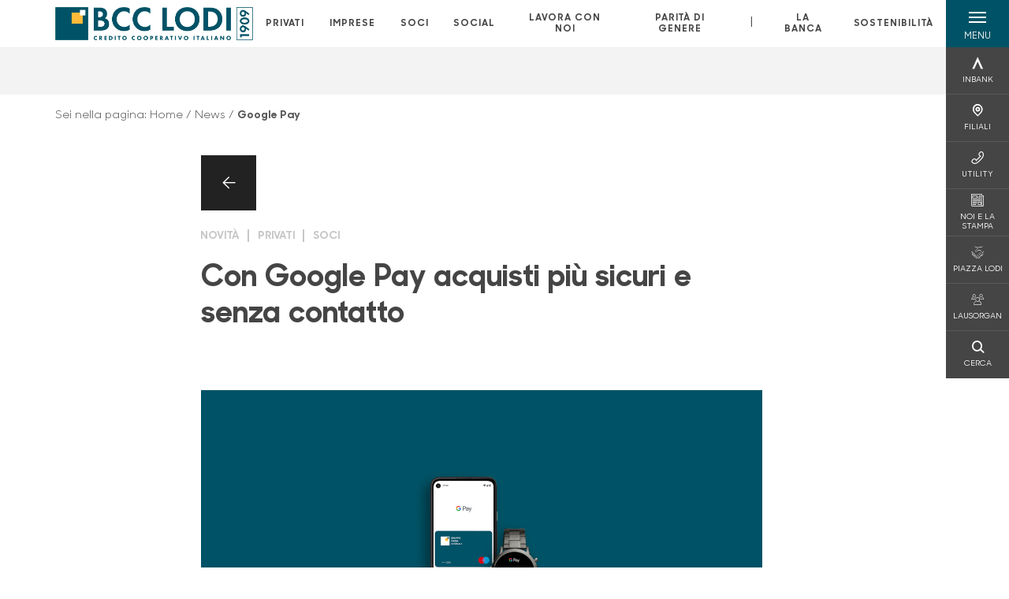

--- FILE ---
content_type: text/html; charset=utf-8
request_url: https://www.bcclodi.it/news/google-pay/
body_size: 15031
content:



    <!doctype html>
    <html class="no-js" lang="it" xml:lang="it" xmlns="http://www.w3.org/1999/xhtml">
    <head>


        
    <script type="application/ld+json">
         {
         "@context": "http://schema.org",
         "@type": "NewsArticle",
        "headline": "Con Google Pay acquisti più sicuri e senza contatto",
         "description": "Da oggi &#xE8; possibile associare la tua carta di debito e prepagata ad un dispositivo Google e pagare direttamente con il tuo smartphone.&#xA;Accedi al tuo wallet Google Pay e segui le istruzioni riportate s",
"image": "https://www.bcclodi.it/media/24626/mycms_slider_hp_4000x2000.jpg?width=575&height=380&v=1db61b4dd8eea60",             "publisher": {
             "@type": "Organization",
             "name": "BCC Lodi s.c.",

                                 "logo": {
                                 "@type": "ImageObject",
                                 "url": "https://www.bcclodi.it/media/17894/positivo-esteso.jpg"
                                 }
                                 },
             "author": "BCC Lodi s.c.",
              "url": "https://www.bcclodi.it/news/google-pay/"
             }
        </script>
    
        <script>window.dataLayer = window.dataLayer || [];</script>
            <!-- Google Tag Manager -->
            <script>
                (function (w, d, s, l, i) {
                    w[l] = w[l] || []; w[l].push({
                        'gtm.start':
                            new Date().getTime(), event: 'gtm.js'
                    }); var f = d.getElementsByTagName(s)[0],
                        j = d.createElement(s), dl = l != 'dataLayer' ? '&l=' + l : ''; j.async = true; j.src =
                            'https://www.googletagmanager.com/gtm.js?id=' + i + dl; f.parentNode.insertBefore(j, f);
                })(window, document, 'script', 'dataLayer', 'GTM-KDKGDTW');
            </script>
            <!-- End Google Tag Manager -->

        

        <title>Google Pay - BCC Lodi s.c.</title>
        <meta charset="utf-8">
        <meta http-equiv="X-UA-Compatible" content="IE=edge">
        <meta name="viewport" content="width=device-width,initial-scale=1">

        <style>

    @font-face {
        font-family: 'Sharp Sans No1';
        src: url('/Assets/dist/fonts/SharpSansNoOne-Bold.eot');
        src: url('/Assets/dist/fonts/SharpSansNoOne-Bold.eot?#iefix') format('embedded-opentype'), url('/Assets/dist/fonts/SharpSansNoOne-Bold.woff2') format('woff2'), url('/Assets/dist/fonts/SharpSansNoOne-Bold.woff') format('woff'), url('/Assets/dist/fonts/SharpSansNoOne-Bold.ttf') format('truetype'), url('/Assets/dist/fonts/SharpSansNoOne-Bold.svg#SharpSansNoOne-Bold') format('svg');
        font-weight: bold;
        font-style: normal;
        font-display: swap;
    }

    @font-face {
        font-family: 'Sharp Sans No1';
        src: url('/Assets/dist/fonts/SharpSansNoOne-SemiBold.eot');
        src: url('/Assets/dist/fonts/SharpSansNoOne-SemiBold.eot?#iefix') format('embedded-opentype'), url('/Assets/dist/fonts/SharpSansNoOne-SemiBold.woff2') format('woff2'), url('/Assets/dist/fonts/SharpSansNoOne-SemiBold.woff') format('woff'), url('/Assets/dist/fonts/SharpSansNoOne-SemiBold.ttf') format('truetype'), url('/Assets/dist/fonts/SharpSansNoOne-SemiBold.svg#SharpSansNoOne-SemiBold') format('svg');
        font-weight: 600;
        font-style: normal;
        font-display: swap;
    }

    @font-face {
        font-family: 'Sharp Sans No1';
        src: url('/Assets/dist/fonts/SharpSansNoOne-Medium.eot');
        src: url('/Assets/dist/fonts/SharpSansNoOne-Medium.eot?#iefix') format('embedded-opentype'), url('/Assets/dist/fonts/SharpSansNoOne-Medium.woff2') format('woff2'), url('/Assets/dist/fonts/SharpSansNoOne-Medium.woff') format('woff'), url('/Assets/dist/fonts/SharpSansNoOne-Medium.ttf') format('truetype'), url('/Assets/dist/fonts/SharpSansNoOne-Medium.svg#SharpSansNoOne-Medium') format('svg');
        font-weight: 500;
        font-style: normal;
        font-display: swap;
    }

    @font-face {
        font-family: 'Sharp Sans No1';
        src: url('/Assets/dist/fonts/SharpSansNoOne-UltraThin.eot');
        src: url('/Assets/dist/fonts/SharpSansNoOne-UltraThin.eot?#iefix') format('embedded-opentype'), url('/Assets/dist/fonts/SharpSansNoOne-UltraThin.woff2') format('woff2'), url('/Assets/dist/fonts/SharpSansNoOne-UltraThin.woff') format('woff'), url('/Assets/dist/fonts/SharpSansNoOne-UltraThin.ttf') format('truetype'), url('/Assets/dist/fonts/SharpSansNoOne-UltraThin.svg#SharpSansNoOne-UltraThin') format('svg');
        font-weight: 100;
        font-style: normal;
        font-display: swap;
    }

    @font-face {
        font-family: 'Sharp Sans No1';
        src: url('/Assets/dist/fonts/SharpSansNoOne-Light.eot');
        src: url('/Assets/dist/fonts/SharpSansNoOne-Light.eot?#iefix') format('embedded-opentype'), url('/Assets/dist/fonts/SharpSansNoOne-Light.woff2') format('woff2'), url('/Assets/dist/fonts/SharpSansNoOne-Light.woff') format('woff'), url('/Assets/dist/fonts/SharpSansNoOne-Light.ttf') format('truetype'), url('/Assets/dist/fonts/SharpSansNoOne-Light.svg#SharpSansNoOne-Light') format('svg');
        font-weight: 300;
        font-style: normal;
        font-display: swap;
    }

    @font-face {
        font-family: 'Sharp Sans No1';
        src: url('/Assets/dist/fonts/SharpSansNoOne-Regular.eot');
        src: url('/Assets/dist/fonts/SharpSansNoOne-Regular.eot?#iefix') format('embedded-opentype'), url('/Assets/dist/fonts/SharpSansNoOne-Regular.woff2') format('woff2'), url('/Assets/dist/fonts/SharpSansNoOne-Regular.woff') format('woff'), url('/Assets/dist/fonts/SharpSansNoOne-Regular.ttf') format('truetype'), url('/Assets/dist/fonts/SharpSansNoOne-Regular.svg#SharpSansNoOne-Regular') format('svg');
        font-weight: normal;
        font-style: normal;
        font-display: swap;
    }
</style>

        


        
    <meta property="og:url" content="https://www.bcclodi.it/news/google-pay/" />
    <meta property="og:type" content="article" />
    <meta property="og:title" content="Con Google Pay acquisti più sicuri e senza contatto" />
    <meta property="og:description" content="Da oggi &#xE8; possibile associare la tua carta di debito e prepagata ad un dispositivo Google e pagare direttamente con il tuo smartphone.&#xA;Accedi al tuo wallet Google Pay e segui le istruzioni riportate s" />

                <meta property="og:image" content="https://www.bcclodi.it/media/24626/mycms_slider_hp_4000x2000.jpg?width=1200&height=630&v=1db61b4dd8eea60" />
                

            
    <link rel="shortcut icon" type="image/x-icon" href="https://www.bcclodi.it/media/3481/pittogramma-positivo.png?v=3">

        <!-- styles -->


        <link rel="stylesheet" href="/Assets/dist/css/style.min.css?v=2026gen19_1152">



            <link rel="stylesheet" type="text/css" href="/css/14/BankColorStyleCss" />
        


        
        <!-- scripts -->
        <script src="/Assets/dist/js/vendor/jquery.min.js"></script>

        <script type="text/javascript">
            if (/MSIE \d|Trident.*rv:/.test(navigator.userAgent)) {
                var s = document.createElement("script");
                s.type = "text/javascript";
                s.src = "/Assets/dist/js/animate-style-fix.min.js";
                $("head").append(s);

                //custom polyfills for IE
                var polyfillScript = document.createElement("script");
                polyfillScript.type = "text/javascript";
                polyfillScript.src = "/Assets/dist/js/custom-polyfills.min.js";
                $("head").append(polyfillScript);
            }
            else {
                            var s = document.createElement("script");
                s.type = "text/javascript";
                s.src = "/Assets/dist/js/animate.min.js";
                $("head").append(s);
            }
        </script>

        <script src="/Scripts/moment.min.js"></script>
        <script src="/Scripts/moment-with-locales.min.js"></script>
        <script async src="/Assets/dist/js/vendor/date-time-picker.js"></script>
        <script async src="/Assets/dist/js/vendor/pignose.calendar.min.js"></script>
        <script async src="/Assets/dist/js/vendor/chart.min.js"></script>



        <!-- script for Accordion, refresh sidemenu area after open -->
        <script>
            'use strict';

            function setAccordionCollapseEvents(accordionId) {
                $(document).ready(function () {
                    $(accordionId).on('shown.bs.collapse',
                        function () {
                            // refresh sidemenu duration
                            refreshSidemenuDuration();
                        });
                    $(accordionId).on('hidden.bs.collapse',
                        function () {
                            // refresh sidemenu duration
                            refreshSidemenuDuration();
                        });
                });
            }
        </script>

        <script src="https://player.vimeo.com/api/player.js"></script>
        <script src="https://www.youtube.com/iframe_api"></script>


        <style>
            .rte a {
                text-decoration: underline;
            }
        </style>        
    </head>

    <body class="content-376254 template-news-page page-google-pay page--gradient-colors" data-file-version="2026gen19_1152">

        <!-- header -->
            





<header class="no-print">

    <a href="#content" id="skipper" class="sr-only sr-only-focusable">Salta al contenuto principale</a>

    <nav class="nav__main-menu d-flex justify-content-between" aria-label="Menu Principale">
        <div class="position-relative">
            <a class="logo-link d-flex h-100 align-items-center " href="/" aria-label="Home BCC Lodi s.c.">
                <img height="35" class="logo px-2 py-lg-2 px-lg-0 img-fluid" src="/media/17894/positivo-esteso.jpg" alt="Logo BCC Lodi s.c." />
            </a>
        </div>
        <div class="d-flex justify-content-center w-100 position-relative">
            <ul class="mb-0 p-0 position-relative h-100 d-none d-lg-flex text-center" tabindex="0" role="menu">
                            <li class="d-flex align-items-center h-100 position-relative nav__main-menu-link " role="none">
                                <a role="menuitem" href="/privati/" class="nav-size stretched-link mx-lg-2 mx-xl-3" aria-label="Apre la pagina PRIVATI">PRIVATI</a>
                            </li>
                            <li class="d-flex align-items-center h-100 position-relative nav__main-menu-link " role="none">
                                <a role="menuitem" href="/imprese/" class="nav-size stretched-link mx-lg-2 mx-xl-3" aria-label="Apre la pagina IMPRESE">IMPRESE</a>
                            </li>
                            <li class="d-flex align-items-center h-100 position-relative nav__main-menu-link " role="none">
                                <a role="menuitem" href="/soci/" class="nav-size stretched-link mx-lg-2 mx-xl-3" aria-label="Apre la pagina SOCI">SOCI</a>
                            </li>
                            <li class="d-flex align-items-center h-100 position-relative nav__main-menu-link " role="none">
                                <a role="menuitem" href="/social/" class="nav-size stretched-link mx-lg-2 mx-xl-3" aria-label="Apre la pagina SOCIAL">SOCIAL</a>
                            </li>
                            <li class="d-flex align-items-center h-100 position-relative nav__main-menu-link " role="none">
                                <a role="menuitem" href="/lavora-con-noi/" class="nav-size stretched-link mx-lg-2 mx-xl-3" aria-label="Apre la pagina LAVORA  CON  NOI">LAVORA  CON  NOI</a>
                            </li>
                            <li class="d-flex align-items-center h-100 position-relative nav__main-menu-link " role="none">
                                <a role="menuitem" href="/parita-di-genere/" class="nav-size stretched-link mx-lg-2 mx-xl-3" aria-label="Apre la pagina PARIT&#xC0; DI GENERE">PARIT&#xC0; DI GENERE</a>
                            </li>

                <li class="d-flex d-flex align-items-center h-100 position-relative" aria-hidden="true"><p class="h5 mb-0 mx-lg-2 mx-xl-3" aria-hidden="true" style="top: -2px; position: relative;">|</p></li>

                    <li role="none" class="d-flex align-items-center h-100 position-relative nav__main-menu-link ">
                        <a role="menuitem" href="/la-banca/" class="nav-size stretched-link mx-lg-2 mx-xl-3">LA BANCA</a>
                    </li>
                <li class="d-flex d-flex align-items-center h-100 position-relative nav__main-menu-link "><a href="/sostenibilita/"  class="nav-size stretched-link mx-lg-2 mx-xl-3 ">SOSTENIBILITÀ</a></li>

            </ul>
        </div>
        <div id="hamburger" class="hamburger hamburger--dx" aria-expanded="false" aria-label="Apri menu" role="button">
            <div class="hamburger-content">
                <div class="hamburger-line">
                    <span></span>
                    <span></span>
                    <span></span>
                    <span></span>
                </div>
                <span class="h6 position-absolute etichetta-menu" aria-hidden="true">MENU</span>
                <span class="h6 position-absolute etichetta-chiudi" aria-hidden="true">CHIUDI</span>
            </div>
        </div>
        <nav class="right-menu hamburger--dx right-menu--dark utility-menu" aria-label="Menu destra" tabindex="0">
            <span class="sr-only">menu destra verticale</span>
                    <div class="utility-menu__box box d-flex justify-content-center align-items-center
                          
                          ">

                        <a href="https://www.inbank.it"
                             target=_blank
                            >

                            <div class="utility-menu__icon d-flex align-items-center justify-content-center flex-column w-100 h-100">
                                <p class="icon-Inbank mb-2"></p>
                                <span class="h6 text-center">INBANK</span>
                            </div>
                            <div class="utility-menu__label d-flex justify-content-end">
                                <div class="utility-menu__text d-flex justify-content-end">
                                    <span aria-hidden="true" class="h6 ">INBANK</span>
                                </div>
                            </div>
                        </a>
                    </div>
                    <div class="utility-menu__box box d-flex justify-content-center align-items-center
                          
                          ">

                        <a href="/filiali/"
                            
                            >

                            <div class="utility-menu__icon d-flex align-items-center justify-content-center flex-column w-100 h-100">
                                <p class="icon-Filiali mb-2"></p>
                                <span class="h6 text-center">FILIALI</span>
                            </div>
                            <div class="utility-menu__label d-flex justify-content-end">
                                <div class="utility-menu__text d-flex justify-content-end">
                                    <span aria-hidden="true" class="h6 ">FILIALI</span>
                                </div>
                            </div>
                        </a>
                    </div>
                    <div class="utility-menu__box box d-flex justify-content-center align-items-center
                          
                          ">

                        <a href="/utility/"
                            
                            >

                            <div class="utility-menu__icon d-flex align-items-center justify-content-center flex-column w-100 h-100">
                                <p class="icon-Utility mb-2"></p>
                                <span class="h6 text-center">UTILITY</span>
                            </div>
                            <div class="utility-menu__label d-flex justify-content-end">
                                <div class="utility-menu__text d-flex justify-content-end">
                                    <span aria-hidden="true" class="h6 ">UTILITY</span>
                                </div>
                            </div>
                        </a>
                    </div>
                    <div class="utility-menu__box box d-flex justify-content-center align-items-center
                          
                          ">

                        <a href="/la-banca/noi-e-la-stampa/"
                            
                            >

                            <div class="utility-menu__icon d-flex align-items-center justify-content-center flex-column w-100 h-100">
                                <p class="icon-news mb-2"></p>
                                <span class="h6 text-center">NOI E LA STAMPA</span>
                            </div>
                            <div class="utility-menu__label d-flex justify-content-end">
                                <div class="utility-menu__text d-flex justify-content-end">
                                    <span aria-hidden="true" class="h6 ">NOI E LA STAMPA</span>
                                </div>
                            </div>
                        </a>
                    </div>
                    <div class="utility-menu__box box d-flex justify-content-center align-items-center
                          
                          ">

                        <a href="https://bcclodi.it/piazzalodi"
                             target=_blank
                            >

                            <div class="utility-menu__icon d-flex align-items-center justify-content-center flex-column w-100 h-100">
                                <p class="icon-soci mb-2"></p>
                                <span class="h6 text-center">PIAZZA LODI</span>
                            </div>
                            <div class="utility-menu__label d-flex justify-content-end">
                                <div class="utility-menu__text d-flex justify-content-end">
                                    <span aria-hidden="true" class="h6 ">PIAZZA LODI</span>
                                </div>
                            </div>
                        </a>
                    </div>
                    <div class="utility-menu__box box d-flex justify-content-center align-items-center
                          
                          ">

                        <a href="/soci/lausorgan/"
                            
                            >

                            <div class="utility-menu__icon d-flex align-items-center justify-content-center flex-column w-100 h-100">
                                <p class="icon-areaSoci mb-2"></p>
                                <span class="h6 text-center">LAUSORGAN</span>
                            </div>
                            <div class="utility-menu__label d-flex justify-content-end">
                                <div class="utility-menu__text d-flex justify-content-end">
                                    <span aria-hidden="true" class="h6 ">LAUSORGAN</span>
                                </div>
                            </div>
                        </a>
                    </div>
                    <div class="utility-menu__box box d-flex justify-content-center align-items-center
                          
                          ">

                        <a href="/ricerca/"
                            
                             id=Cerca>

                            <div class="utility-menu__icon d-flex align-items-center justify-content-center flex-column w-100 h-100">
                                <p class="icon-Cerca mb-2"></p>
                                <span class="h6 text-center">CERCA</span>
                            </div>
                            <div class="utility-menu__label d-flex justify-content-end">
                                <div class="utility-menu__text d-flex justify-content-end">
                                    <span aria-hidden="true" class="h6 ">CERCA</span>
                                </div>
                            </div>
                        </a>
                    </div>

        </nav>
    </nav>
    <nav class="top-menu d-none d-lg-flex justify-content-center align-items-center" aria-label="Menu secondario">
        <div class="container-fluid h-100 d-none d-lg-block">
            <div class="row h-100 align-items-center">
                <div class="col-12">
                </div>
            </div>
        </div>
    </nav>

    <div id="layer" class="layer-menu">
        <!-- layer mobile -->
        <div class="layer-menu-mobile d-block d-lg-none p-0 h-100">
            <div class="d-flex flex-column justify-content-between h-100">
                <div class="position-relative">
                    <div class="container-fluid utility-menu utility-menu-slider p-0 m-0 w-100">
                        <ul class="d-inline-flex list-unstyled m-0">
                                    <li>
                                        <a href="https://www.inbank.it" class="box d-flex justify-content-center align-items-center " target=_blank>
                                            <div class="text-center">
                                                <p class="icon-Inbank mb-2"></p>
                                                <span class="h6">INBANK</span>
                                            </div>
                                        </a>
                                    </li>
                                    <li>
                                        <a href="/filiali/" class="box d-flex justify-content-center align-items-center " >
                                            <div class="text-center">
                                                <p class="icon-Filiali mb-2"></p>
                                                <span class="h6">FILIALI</span>
                                            </div>
                                        </a>
                                    </li>
                                    <li>
                                        <a href="/utility/" class="box d-flex justify-content-center align-items-center " >
                                            <div class="text-center">
                                                <p class="icon-Utility mb-2"></p>
                                                <span class="h6">UTILITY</span>
                                            </div>
                                        </a>
                                    </li>
                                    <li>
                                        <a href="/la-banca/noi-e-la-stampa/" class="box d-flex justify-content-center align-items-center " >
                                            <div class="text-center">
                                                <p class="icon-news mb-2"></p>
                                                <span class="h6">NOI E LA STAMPA</span>
                                            </div>
                                        </a>
                                    </li>
                                    <li>
                                        <a href="https://bcclodi.it/piazzalodi" class="box d-flex justify-content-center align-items-center " target=_blank>
                                            <div class="text-center">
                                                <p class="icon-soci mb-2"></p>
                                                <span class="h6">PIAZZA LODI</span>
                                            </div>
                                        </a>
                                    </li>
                                    <li>
                                        <a href="/soci/lausorgan/" class="box d-flex justify-content-center align-items-center " >
                                            <div class="text-center">
                                                <p class="icon-areaSoci mb-2"></p>
                                                <span class="h6">LAUSORGAN</span>
                                            </div>
                                        </a>
                                    </li>
                                    <li>
                                        <a href="/ricerca/" class="box d-flex justify-content-center align-items-center " >
                                            <div class="text-center">
                                                <p class="icon-Cerca mb-2"></p>
                                                <span class="h6">CERCA</span>
                                            </div>
                                        </a>
                                    </li>
                        </ul>
                    </div>
                    <div class="position-relative">
                        <div class="layer-menu-mobile-content">
                            <div class="accordion-sezioni" id="accordion-sezioni">
                                        <div class="accordion-sezioni-header" id="accordion-sezioni-heading-30630">
                                            <p class="h4">
                                                <button  data-toggle="collapse" data-target="#accordion-sezioni-collapse-30630" aria-expanded="true"
                                                        aria-controls="accordion-sezioni-collapse-30630">

                                                    Privati
                                                    <span class="icon-ctrl-right accordion-sezioni-header__icon"></span>

                                                </button>
                                            </p>
                                        </div>
                                        <div id="accordion-sezioni-collapse-30630" class="collapse col-12" role="region"
                                            aria-labelledby="accordion-sezioni-heading-30630"
                                            data-parent="#accordion-sezioni">
                                            <div class="accordion-sezioni-body">
                                                <ul class="m-0">
                                                    <!-- link home -->
                                                    <li><a class="h4" href="/privati/">Privati</a></li>

                                                            <li>
                                                                    <a href="/privati/conti-e-depositi/" class="h4">Conti</a>
                                                            </li>
                                                            <li>
                                                                    <a href="/privati/finanziamenti/" class="h4">Finanziamenti</a>
                                                            </li>
                                                            <li>
                                                                    <a href="/privati/carte/" class="h4">Carte</a>
                                                            </li>
                                                            <li>
                                                                    <a href="/privati/investimenti/" class="h4">Investimenti</a>
                                                            </li>
                                                            <li>
                                                                    <a href="/privati/previdenza/" class="h4">Previdenza</a>
                                                            </li>
                                                            <li>
                                                                    <a href="/privati/assicurazioni/" class="h4">Assicurazioni</a>
                                                            </li>
                                                            <li>
                                                                    <a href="/privati/inbank/" class="h4">Inbank</a>
                                                            </li>
                                                            <li>
                                                                    <a href="/privati/servizi/" class="h4">Servizi</a>
                                                            </li>
                                                </ul>
                                            </div>
                                        </div>
                                        <div class="accordion-sezioni-header" id="accordion-sezioni-heading-30708">
                                            <p class="h4">
                                                <button  data-toggle="collapse" data-target="#accordion-sezioni-collapse-30708" aria-expanded="true"
                                                        aria-controls="accordion-sezioni-collapse-30708">

                                                    Imprese
                                                    <span class="icon-ctrl-right accordion-sezioni-header__icon"></span>

                                                </button>
                                            </p>
                                        </div>
                                        <div id="accordion-sezioni-collapse-30708" class="collapse col-12" role="region"
                                            aria-labelledby="accordion-sezioni-heading-30708"
                                            data-parent="#accordion-sezioni">
                                            <div class="accordion-sezioni-body">
                                                <ul class="m-0">
                                                    <!-- link home -->
                                                    <li><a class="h4" href="/imprese/">Imprese</a></li>

                                                            <li>
                                                                    <a href="/imprese/servizi-digitali/" class="h4">Servizi digitali</a>
                                                            </li>
                                                            <li>
                                                                    <a href="/imprese/conti-e-carte/" class="h4">Conti e carte</a>
                                                            </li>
                                                            <li>
                                                                    <a href="/imprese/finanziamenti/" class="h4">Finanziamenti</a>
                                                            </li>
                                                            <li>
                                                                    <a href="/imprese/investimenti/" class="h4">Investimenti</a>
                                                            </li>
                                                            <li>
                                                                    <a href="/imprese/assicurazioni/" class="h4">Assicurazioni</a>
                                                            </li>
                                                            <li>
                                                                    <a href="/imprese/pnrr/" class="h4">PNRR</a>
                                                            </li>
                                                            <li>
                                                                    <a href="/imprese/agribusiness/" class="h4">Agribusiness</a>
                                                            </li>
                                                            <li>
                                                                    <a href="/imprese/pos/" class="h4">POS</a>
                                                            </li>
                                                </ul>
                                            </div>
                                        </div>
                                        <div class="accordion-sezioni-header" id="accordion-sezioni-heading-30748">
                                            <p class="h4">
                                                <button  data-toggle="collapse" data-target="#accordion-sezioni-collapse-30748" aria-expanded="true"
                                                        aria-controls="accordion-sezioni-collapse-30748">

                                                    Soci
                                                    <span class="icon-ctrl-right accordion-sezioni-header__icon"></span>

                                                </button>
                                            </p>
                                        </div>
                                        <div id="accordion-sezioni-collapse-30748" class="collapse col-12" role="region"
                                            aria-labelledby="accordion-sezioni-heading-30748"
                                            data-parent="#accordion-sezioni">
                                            <div class="accordion-sezioni-body">
                                                <ul class="m-0">
                                                    <!-- link home -->
                                                    <li><a class="h4" href="/soci/">Soci</a></li>

                                                            <li>
                                                                    <a href="/soci/come-diventare/" class="h4">Come diventare</a>
                                                            </li>
                                                            <li>
                                                                    <a href="/soci/diritti-e-doveri/" class="h4">Diritti e Doveri</a>
                                                            </li>
                                                            <li>
                                                                    <a href="/soci/prodotti/" class="h4">Prodotti</a>
                                                            </li>
                                                            <li>
                                                                        <a href="/la-banca/laus-organ/"  class="h4">LausOrgan</a>
                                                            </li>
                                                            <li>
                                                                    <a href="/soci/convenzioni-riservate-ai-soci/" class="h4">Convenzioni RISERVATE ai SOCI</a>
                                                            </li>
                                                </ul>
                                            </div>
                                        </div>
                                        <div class="accordion-sezioni-header" id="accordion-sezioni-heading-228877">
                                            <p class="h4">
                                                <button  data-toggle="collapse" data-target="#accordion-sezioni-collapse-228877" aria-expanded="true"
                                                        aria-controls="accordion-sezioni-collapse-228877">

                                                    SOCIAL
                                                    <span class="icon-ctrl-right accordion-sezioni-header__icon"></span>

                                                </button>
                                            </p>
                                        </div>
                                        <div id="accordion-sezioni-collapse-228877" class="collapse col-12" role="region"
                                            aria-labelledby="accordion-sezioni-heading-228877"
                                            data-parent="#accordion-sezioni">
                                            <div class="accordion-sezioni-body">
                                                <ul class="m-0">
                                                    <!-- link home -->
                                                    <li><a class="h4" href="/social/">SOCIAL</a></li>

                                                </ul>
                                            </div>
                                        </div>
                                        <div class="accordion-sezioni-header" id="accordion-sezioni-heading-44264">
                                            <p class="h4">
                                                <button  data-toggle="collapse" data-target="#accordion-sezioni-collapse-44264" aria-expanded="true"
                                                        aria-controls="accordion-sezioni-collapse-44264">

                                                    Lavora  con  Noi
                                                    <span class="icon-ctrl-right accordion-sezioni-header__icon"></span>

                                                </button>
                                            </p>
                                        </div>
                                        <div id="accordion-sezioni-collapse-44264" class="collapse col-12" role="region"
                                            aria-labelledby="accordion-sezioni-heading-44264"
                                            data-parent="#accordion-sezioni">
                                            <div class="accordion-sezioni-body">
                                                <ul class="m-0">
                                                    <!-- link home -->
                                                    <li><a class="h4" href="/lavora-con-noi/">Lavora  con  Noi</a></li>

                                                </ul>
                                            </div>
                                        </div>
                                        <div class="accordion-sezioni-header" id="accordion-sezioni-heading-860052">
                                            <p class="h4">
                                                <button  data-toggle="collapse" data-target="#accordion-sezioni-collapse-860052" aria-expanded="true"
                                                        aria-controls="accordion-sezioni-collapse-860052">

                                                    Parit&#xE0; di genere
                                                    <span class="icon-ctrl-right accordion-sezioni-header__icon"></span>

                                                </button>
                                            </p>
                                        </div>
                                        <div id="accordion-sezioni-collapse-860052" class="collapse col-12" role="region"
                                            aria-labelledby="accordion-sezioni-heading-860052"
                                            data-parent="#accordion-sezioni">
                                            <div class="accordion-sezioni-body">
                                                <ul class="m-0">
                                                    <!-- link home -->
                                                    <li><a class="h4" href="/parita-di-genere/">Parit&#xE0; di genere</a></li>

                                                </ul>
                                            </div>
                                        </div>
                                
                            </div>
                            <div class="accordion-sezioni" id="accordion-chi-siamo">
                                    <div class="accordion-sezioni-header" id="accordion-sezioni-heading-30755">
                                        <p class="h4">
                                            <button data-toggle="collapse" data-target="#accordion-sezioni-collapse-30755" aria-expanded="true"
                                                    aria-controls="accordion-sezioni-collapse-30755">

                                                La banca
                                                <span class="icon-ctrl-right accordion-sezioni-header__icon"></span>

                                            </button>
                                        </p>

                                    </div>
                                    <div id="accordion-sezioni-collapse-30755" class="collapse col-12" role="region"
                                        aria-labelledby="accordion-sezioni-heading-30755"
                                        data-parent="#accordion-chi-siamo">
                                        <div class="accordion-sezioni-body">
                                            <ul class="m-0">
                                                <!-- link home -->
                                                <li><a class="h4" href="/la-banca/">La banca</a></li>
                                                        <li>
                                                                <a href="/la-banca/storia/" class="h4">Storia</a>
                                                        </li>
                                                        <li>
                                                                <a href="/la-banca/territorio/" class="h4">Territorio</a>
                                                        </li>
                                                        <li>
                                                                <a href="/la-banca/organi-sociali/" class="h4">Organi sociali</a>
                                                        </li>
                                                        <li>
                                                                <a href="/la-banca/dati-e-documenti-societari/" class="h4">Dati e Documenti societari</a>
                                                        </li>
                                                        <li>
                                                                <a href="/la-banca/laus-organ/" class="h4">Laus Organ</a>
                                                        </li>
                                                        <li>
                                                                <a href="/la-banca/noi-e-la-stampa/" class="h4">Noi e la stampa</a>
                                                        </li>
                                                        <li>
                                                                <a href="/la-banca/comunicati-stampa/" class="h4">Comunicati stampa</a>
                                                        </li>
                                                        <li>
                                                                <a href="/la-banca/gruppo/" class="h4">Gruppo</a>
                                                        </li>

                                            </ul>
                                        </div>
                                    </div>
                                <div class="menu-informativo"><a class="h4" href="/sostenibilita/" >Sostenibilità</a></div>
                            </div>
                            <div class="menu-informativo">
                                                <a class="h4" href="/news/">News</a>
                                                <a class="h4" href="/contatti/">Contatti</a>
                            </div>
                        </div>
                        <div class="submenu-layer">
                        </div>
                    </div>
                </div>

                <div class="container informazioni-banca">

                    <div class="row my-4">
                        <div class="col-12">
                                <p class="nome-banca h4 h-bold text-primary-2 mb-2">BCC Lodi s.c.</p>
                                    <p class="text-dark d-block mb-2">
                                        Telefono:&nbsp;
037158501                                    </p>
                                    <p class="text-dark mb-2">
                                        E-mail:&nbsp;
<a class="no-underline" href="mailto:info@bcclodi.it" title="e-mail">info@bcclodi.it</a>                                    </p>
                                    <p class="text-dark mb-2">
                                        PEC:&nbsp;
<a class="no-underline" href="mailto:08794.bcc@actaliscertymail.it" title="pec">08794.bcc@actaliscertymail.it</a>                                    </p>
                                    <ul class="list-unstyled m-0 pt-1">
                                                <li class="d-inline-block">
                                                    <a href="https://www.instagram.com/bcclodi/" target="_blank"
                                                       class="text-primary-2 mr-3 text-center" aria-label="pagina instagram">
                                                        <span class="icon-instagram social-icon"></span>
                                                    </a>
                                                </li>
                                                <li class="d-inline-block">
                                                    <a href="https://www.facebook.com/BccLodi/" target="_blank"
                                                       class="text-primary-2 mr-3 text-center" aria-label="pagina facebook">
                                                        <span class="icon-facebook social-icon"></span>
                                                    </a>
                                                </li>
                                                <li class="d-inline-block">
                                                    <a href="https://www.linkedin.com/company/banca-di-credito-cooperativo-laudense---lodi-s.c." target="_blank"
                                                       class="text-primary-2 mr-3 text-center" aria-label="profilo linkedin">
                                                        <span class="icon-linkedin social-icon"></span>
                                                    </a>
                                                </li>
                                    </ul>
                        </div>
                    </div>
                </div>
            </div>
        </div>

        <!-- layer desktop -->
        <div class="container-fluid d-none d-lg-block layer-menu-desktop h-100 m-0 p-0">
            <div class="row row-cols-4 h-100">
                <div class="col col--padding d-flex flex-column justify-content-between" style="background-color: white;">
                    <ul class="layer-menu-desktop__menu p-0 m-0 nav flex-column nav-pills" id="v-pills-tab" role="menu">
                                <li role="none">
                                    <a class="h2 nav-tab-link " id="v-pills-30630-tab" role="menuitem" aria-label="Apre la pagina Privati" data-toggle="pill" href="#v-pills-30630" aria-controls="v-pills-30630">Privati</a>
                                </li>
                                <li role="none">
                                    <a class="h2 nav-tab-link " id="v-pills-30708-tab" role="menuitem" aria-label="Apre la pagina Imprese" data-toggle="pill" href="#v-pills-30708" aria-controls="v-pills-30708">Imprese</a>
                                </li>
                                <li role="none">
                                    <a class="h2 nav-tab-link " id="v-pills-30748-tab" role="menuitem" aria-label="Apre la pagina Soci" data-toggle="pill" href="#v-pills-30748" aria-controls="v-pills-30748">Soci</a>
                                </li>
                                <li role="none">
                                    <a class="h2 nav-tab-link " id="v-pills-228877-tab" role="menuitem" aria-label="Apre la pagina SOCIAL" data-toggle="pill" href="#v-pills-228877" aria-controls="v-pills-228877">SOCIAL</a>
                                </li>
                                <li role="none">
                                    <a class="h2 nav-tab-link " id="v-pills-44264-tab" role="menuitem" aria-label="Apre la pagina Lavora  con  Noi" data-toggle="pill" href="#v-pills-44264" aria-controls="v-pills-44264">Lavora  con  Noi</a>
                                </li>
                                <li role="none">
                                    <a class="h2 nav-tab-link " id="v-pills-860052-tab" role="menuitem" aria-label="Apre la pagina Parit&#xE0; di genere" data-toggle="pill" href="#v-pills-860052" aria-controls="v-pills-860052">Parit&#xE0; di genere</a>
                                </li>
                        

                        <!-- about us menu-->
                            <li class="hamburger-menu-divider bg-dark"></li>
                            <li class="layer-menu-desktop__header m-0" role="none">
                                <a class="h2 nav-tab-link "
                                   id="v-pills-30755-tab"
                                   data-toggle="pill"
                                   href="#v-pills-30755"
                                   role="menuitem"
                                   aria-label="Apre la pagina La banca"
                                   aria-controls="v-pills-30755">La banca</a>
                            </li>
                        <li role="menu"><a href="#v-pills-dfe634a9-dd93-4465-9cd9-fd759f0e39d8" class="h2 nav-tab-link fake-link" id="v-pills-dfe634a9-dd93-4465-9cd9-fd759f0e39d8-tab" data-toggle="pill" role="menuitem" aria-controls="v-pills-dfe634a9-dd93-4465-9cd9-fd759f0e39d8-tab" data-page-url="/sostenibilita/" >Sostenibilità</a></li>
                        <!-- Links under about us-->
                            <li role="none" class="hamburger-menu-divider bg-dark"></li>
                                        <li class="layer-menu-desktop__information-menu" role="none">
                                            <a href="#v-pills-30768"
                                               class="h2 nav-tab-link active fake-link"
                                               id="v-pills-30768-tab"
                                               data-toggle="pill"
                                               role="menuitem"
                                               aria-label="Apre la pagina News"
                                               aria-controls="v-pills-30768"
                                               data-page-url="/news/">News</a>
                                        </li>
                                        <li class="layer-menu-desktop__information-menu" role="none">
                                            <a href="#v-pills-30778"
                                               class="h2 nav-tab-link  fake-link"
                                               id="v-pills-30778-tab"
                                               data-toggle="pill"
                                               role="menuitem"
                                               aria-label="Apre la pagina Contatti"
                                               aria-controls="v-pills-30778"
                                               data-page-url="/contatti/">Contatti</a>
                                        </li>
                    </ul>

                    <div class="row layer-menu-desktop__bank-info mt-5">
                        <div class="col">
                            <!--bank informations-->
                                <small class="text-medium text-primary-2 d-block mb-2 layer-menu-desktop__bank-info__title">BCC Lodi s.c.</small>
                                    <small class="text-dark d-block pb-2">
                                        Telefono:&nbsp;
037158501                                    </small>
                                    <small class="text-dark d-block pb-2">
                                        E-mail:&nbsp;
info@bcclodi.it                                    </small>
                                    <small class="text-dark d-block pb-2">
                                        PEC:&nbsp;
08794.bcc@actaliscertymail.it                                    </small>

                            <!-- social links-->
                                <ul class="p-0 mt-3">
                                            <li class="d-inline-block">
                                                <a href="https://www.instagram.com/bcclodi/" target="_blank" class="text-primary-2 mr-3" aria-label="pagina instagram">
                                                    <span class="icon-instagram"></span>
                                                </a>
                                            </li>
                                            <li class="d-inline-block">
                                                <a href="https://www.facebook.com/BccLodi/" target="_blank" class="text-primary-2 mr-3" aria-label="pagina facebook">
                                                    <span class="icon-facebook"></span>
                                                </a>
                                            </li>
                                            <li class="d-inline-block">
                                                <a href="https://www.linkedin.com/company/banca-di-credito-cooperativo-laudense---lodi-s.c." target="_blank" class="text-primary-2 mr-3" aria-label="profilo linkedin">
                                                    <span class="icon-linkedin"></span>
                                                </a>
                                            </li>
                                </ul>
                        </div>
                    </div>

                    <div class="layer-menu-desktop__logo">
                        <img class="logo img-fluid" src="/media/17894/positivo-esteso.jpg" alt="Logo BCC Lodi s.c." title="Logo BCC Lodi s.c." aria-label="Logo BCC Lodi s.c." />
                    </div>

                </div>
                <div class="col-6 col--padding bg-gray-light">
                    <!-- tabs content-->
                    <div class="tab-content" id="v-pills-tabContent">
                        <!-- Links under about us-->
                                        <div class="tab-pane active"
                                             id="v-pills-30768"
                                             role="tabpanel"
                                             aria-labelledby="v-pills-30768-tab">
                                            <p>&nbsp;</p>
                                        </div>
                                        <div class="tab-pane "
                                             id="v-pills-30778"
                                             role="tabpanel"
                                             aria-labelledby="v-pills-30778-tab">
                                            <p>&nbsp;</p>
                                        </div>

                                <div class="tab-pane "
                                     id="v-pills-30630"
                                     role="tabpanel"
                                     aria-labelledby="v-pills-30630-tab">
                                    <div class="container">
                                        <div class="row">
                                            <!-- products -->
                                            <div class="col-6 p-0">
                                                <ul class="p-0 m-0">
                                                                <li class="mb-3">
                                                                        <a class="h3 " href="/privati/conti-e-depositi/">Conti</a>
                                                                </li>
                                                                <li class="mb-3">
                                                                        <a class="h3 " href="/privati/finanziamenti/">Finanziamenti</a>
                                                                </li>
                                                                <li class="mb-3">
                                                                        <a class="h3 " href="/privati/carte/">Carte</a>
                                                                </li>
                                                                <li class="mb-3">
                                                                        <a class="h3 " href="/privati/investimenti/">Investimenti</a>
                                                                </li>
                                                                <li class="mb-3">
                                                                        <a class="h3 " href="/privati/previdenza/">Previdenza</a>
                                                                </li>
                                                                <li class="mb-3">
                                                                        <a class="h3 " href="/privati/assicurazioni/">Assicurazioni</a>
                                                                </li>
                                                                <li class="mb-3">
                                                                        <a class="h3 " href="/privati/inbank/">Inbank</a>
                                                                </li>
                                                                <li class="mb-3">
                                                                        <a class="h3 " href="/privati/servizi/">Servizi</a>
                                                                </li>
                                                </ul>
                                            </div>
                                            <!-- mondi -->
                                        </div>
                                    </div>
                                </div>
                                <div class="tab-pane "
                                     id="v-pills-30708"
                                     role="tabpanel"
                                     aria-labelledby="v-pills-30708-tab">
                                    <div class="container">
                                        <div class="row">
                                            <!-- products -->
                                            <div class="col-6 p-0">
                                                <ul class="p-0 m-0">
                                                                <li class="mb-3">
                                                                        <a class="h3 " href="/imprese/servizi-digitali/">Servizi digitali</a>
                                                                </li>
                                                                <li class="mb-3">
                                                                        <a class="h3 " href="/imprese/conti-e-carte/">Conti e carte</a>
                                                                </li>
                                                                <li class="mb-3">
                                                                        <a class="h3 " href="/imprese/finanziamenti/">Finanziamenti</a>
                                                                </li>
                                                                <li class="mb-3">
                                                                        <a class="h3 " href="/imprese/investimenti/">Investimenti</a>
                                                                </li>
                                                                <li class="mb-3">
                                                                        <a class="h3 " href="/imprese/assicurazioni/">Assicurazioni</a>
                                                                </li>
                                                                <li class="mb-3">
                                                                        <a class="h3 " href="/imprese/pnrr/">PNRR</a>
                                                                </li>
                                                                <li class="mb-3">
                                                                        <a class="h3 " href="/imprese/agribusiness/">Agribusiness</a>
                                                                </li>
                                                                <li class="mb-3">
                                                                        <a class="h3 " href="/imprese/pos/">POS</a>
                                                                </li>
                                                </ul>
                                            </div>
                                            <!-- mondi -->
                                        </div>
                                    </div>
                                </div>
                                <div class="tab-pane "
                                     id="v-pills-30748"
                                     role="tabpanel"
                                     aria-labelledby="v-pills-30748-tab">
                                    <div class="container">
                                        <div class="row">
                                            <!-- products -->
                                            <div class="col-6 p-0">
                                                <ul class="p-0 m-0">
                                                                <li class="mb-3">
                                                                        <a class="h3 " href="/soci/come-diventare/">Come diventare</a>
                                                                </li>
                                                                <li class="mb-3">
                                                                        <a class="h3 " href="/soci/diritti-e-doveri/">Diritti e Doveri</a>
                                                                </li>
                                                                <li class="mb-3">
                                                                        <a class="h3 " href="/soci/prodotti/">Prodotti</a>
                                                                </li>
                                                                <li class="mb-3">
                                                                            <a class="h3 "  href="/la-banca/laus-organ/">LausOrgan</a>
                                                                </li>
                                                                <li class="mb-3">
                                                                        <a class="h3 " href="/soci/convenzioni-riservate-ai-soci/">Convenzioni RISERVATE ai SOCI</a>
                                                                </li>
                                                </ul>
                                            </div>
                                            <!-- mondi -->
                                        </div>
                                    </div>
                                </div>
                                <div class="tab-pane "
                                     id="v-pills-228877"
                                     role="tabpanel"
                                     aria-labelledby="v-pills-228877-tab">
                                    <div class="container">
                                        <div class="row">
                                            <!-- products -->
                                            <div class="col-6 p-0">
                                                <ul class="p-0 m-0">
                                                            <li class="mb-3"><a class="h3" href="/social/">SOCIAL</a></li>
                                                </ul>
                                            </div>
                                            <!-- mondi -->
                                        </div>
                                    </div>
                                </div>
                                <div class="tab-pane "
                                     id="v-pills-44264"
                                     role="tabpanel"
                                     aria-labelledby="v-pills-44264-tab">
                                    <div class="container">
                                        <div class="row">
                                            <!-- products -->
                                            <div class="col-6 p-0">
                                                <ul class="p-0 m-0">
                                                            <li class="mb-3"><a class="h3" href="/lavora-con-noi/">Lavora  con  Noi</a></li>
                                                </ul>
                                            </div>
                                            <!-- mondi -->
                                        </div>
                                    </div>
                                </div>
                                <div class="tab-pane "
                                     id="v-pills-860052"
                                     role="tabpanel"
                                     aria-labelledby="v-pills-860052-tab">
                                    <div class="container">
                                        <div class="row">
                                            <!-- products -->
                                            <div class="col-6 p-0">
                                                <ul class="p-0 m-0">
                                                            <li class="mb-3"><a class="h3" href="/parita-di-genere/">Parit&#xE0; di genere</a></li>
                                                </ul>
                                            </div>
                                            <!-- mondi -->
                                        </div>
                                    </div>
                                </div>

                        

                            <div class="tab-pane " id="v-pills-30755" role="tabpanel" aria-labelledby="v-pills-30755-tab">
                                <div class="container">
                                    <div class="row">
                                        <!-- about us children-->
                                        <div class="col-6 p-0">
                                            <ul class="p-0 m-0">
                                                        <li class="mb-3">
                                                                <a href="/la-banca/storia/" class="h3 ">Storia</a>
                                                        </li>
                                                        <li class="mb-3">
                                                                <a href="/la-banca/territorio/" class="h3 ">Territorio</a>
                                                        </li>
                                                        <li class="mb-3">
                                                                <a href="/la-banca/organi-sociali/" class="h3 ">Organi sociali</a>
                                                        </li>
                                                        <li class="mb-3">
                                                                <a href="/la-banca/dati-e-documenti-societari/" class="h3 ">Dati e Documenti societari</a>
                                                        </li>
                                                        <li class="mb-3">
                                                                <a href="/la-banca/laus-organ/" class="h3 ">Laus Organ</a>
                                                        </li>
                                                        <li class="mb-3">
                                                                <a href="/la-banca/noi-e-la-stampa/" class="h3 ">Noi e la stampa</a>
                                                        </li>
                                                        <li class="mb-3">
                                                                <a href="/la-banca/comunicati-stampa/" class="h3 ">Comunicati stampa</a>
                                                        </li>
                                                        <li class="mb-3">
                                                                <a href="/la-banca/gruppo/" class="h3 ">Gruppo</a>
                                                        </li>
                                            </ul>
                                        </div>
                                    </div>
                                </div>
                            </div>

                        <div class="tab-pane" id="v-pills-dfe634a9-dd93-4465-9cd9-fd759f0e39d8" role="tabpanel" aria-labelledby="v-pills-dfe634a9-dd93-4465-9cd9-fd759f0e39d8-tab"><p>&nbsp;</p></div>
                    </div>
                </div>
                <div class="col col--padding layer-menu-desktop__menu-servizi" style="background-color: #515556;">
                                    <a href="https://www.inbank.it" class="mb-5" target=_blank title="Inbank">
                                        <p class="h3 mb-3 text-highlight">Inbank</p>
                                        <p class="text-white">Accedi al tuo inbank, la tua banca in un click</p>
                                        <span class="icon icon-freccia text-white" role="none"></span>
                                    </a>
                                    <a href="/filiali/" class="mb-5"  title="Filiali">
                                        <p class="h3 mb-3 text-highlight">Filiali</p>
                                        <p class="text-white">Trova la filiale pi&#xF9; vicina a te</p>
                                        <span class="icon icon-freccia text-white" role="none"></span>
                                    </a>
                                    <a href="/utility/" class="mb-5"  title="Utility">
                                        <p class="h3 mb-3 text-highlight">Utility</p>
                                        <p class="text-white">Consulta tutti i numeri utili</p>
                                        <span class="icon icon-freccia text-white" role="none"></span>
                                    </a>
                                    <a href="/la-banca/noi-e-la-stampa/" class="mb-5"  title="Noi e la stampa">
                                        <p class="h3 mb-3 text-highlight">Noi e la stampa</p>
                                        <p class="text-white">Noi e la Stampa 19/02/2021</p>
                                        <span class="icon icon-freccia text-white" role="none"></span>
                                    </a>
                                    <a href="https://bcclodi.it/piazzalodi" class="mb-5" target=_blank title="Piazza Lodi">
                                        <p class="h3 mb-3 text-highlight">Piazza Lodi</p>
                                        <p class="text-white">Accedi a Piazza Lodi</p>
                                        <span class="icon icon-freccia text-white" role="none"></span>
                                    </a>
                                    <a href="/soci/lausorgan/" class="mb-5"  title="LausOrgan">
                                        <p class="h3 mb-3 text-highlight">LausOrgan</p>
                                        <p class="text-white">Laus Organ</p>
                                        <span class="icon icon-freccia text-white" role="none"></span>
                                    </a>
                </div>
            </div>
        </div>

    </div>

    <div id="scrollProgressContainer">
        <div id="scrollProgressBar"></div>
    </div>

</header>

<section class="print pt-5 pb-3">
    <div class="container-fuid">
        <div class="container container-custom-width">
            <img class="logo img-fluid" src="/media/17894/positivo-esteso.jpg" alt="Logo BCC Lodi s.c." title="Logo BCC Lodi s.c." aria-label="Logo BCC Lodi s.c." />
        </div>
    </div>
</section>

<script>
    'use strict';

    (function ($) {
        $(function () {
            $(document).ready(function () {
                var $navBar = $('#user-area-menu');

                if ($navBar && $navBar.length > 0) {
                    $('body').addClass('has-user-area-menu');
                }
            });
        });
        $(document).ready(function () {
            $("#skipper").click(function () {
                var href = $($(this).attr("href"));
                var targetElement = $(href);
                targetElement.attr('tabindex', '-1');
                targetElement.focus();

            });
        });

    })(jQuery);
</script>


        <section id="content" role="main">
                    <div class="container-fluid d-lg-block container-breadcrumb">
                        <div class="container container-custom-width ">
                            <div class="row">
                                <div class="col-12 text-left pl-0">
                                    <div class="pt-2 pr-lg-5">
                                            <div class="p breadcrumb-cms mt-2 mb-3">
       Sei nella pagina:
                <a href="/" class="p">Home</a>
                <span aria-hidden="true"> / </span><a href="/news/" class="p">News</a>
        <span aria-hidden="true"> / </span>
        <strong>Google Pay</strong>
    </div>

                                    </div>
                                </div>
                            </div>
                        </div>
                    </div>
            
<section>
    <div class="news_page">


        <div class="container container-custom-width pb-5">

            <div class="row pr-lg-5 pb-3 pb-md-5 justify-content-md-center">

                <div class="col-12 col-lg-9 col-xl-8 my-2 my-lg-4 d-flex align-items-center">
                        <div class="back-button-container">
                            <div role="button" class="btn-backto_news" onclick="backToNews()" aria-label="torna alle news">
                                <span role="presentation" class="icon-freccia-left"></span>
                            </div>
                        </div>
                </div>



                    <div class="col-12 col-lg-9 col-xl-8 mb-3">
                        <div class="news-categories  d-flex flex-wrap" style="color: #595959;">

                                    <span class="news-categories__category  h5 font-weight-bold mb-2">
                                        Novit&#xE0;
                                    </span>
                                    <span class="news-categories__category  h5 font-weight-bold mb-2">
                                        Privati
                                    </span>
                                    <span class="news-categories__category  h5 font-weight-bold mb-2">
                                        Soci
                                    </span>
                        </div>
                    </div>
                <div class="col-10 col-md-12 col-lg-9 col-xl-8 pb-5">
                    <h1 class="h1 pb-4 font-weight-bold">
                        Con Google Pay acquisti più sicuri e senza contatto
                    </h1>

                </div>


                    <div class="col-12 col-lg-9 col-xl-8 pb-2">
                                <img class="img-fluid lazyimage w-100" src="/media/24626/mycms_slider_hp_4000x2000.jpg?width=1170&height=650&v=1db61b4dd8eea60&quality=30" alt="Google Pay" data-image-path="/media/24626/mycms_slider_hp_4000x2000.jpg?width=1170&height=650&v=1db61b4dd8eea60" />

                    </div>
            </div>
            <!-- content -->
            <div class="row pr-lg-5 justify-content-md-center">

                <div class="col-12 col-lg-9 col-xl-8">
                    <div class="p  rte-property">
                        <p>Da oggi è possibile associare la tua carta di debito e prepagata ad un dispositivo Google e pagare direttamente con il tuo smartphone.<br /><br /></p>
<p>Accedi al tuo wallet Google Pay e segui le istruzioni riportate sullo schermo per caricare la tua carta e sei pronto a pagare nei negozi, online o sulle app con un semplice movimento o tocco del tuo smartphone.<br /><br /></p>
<p>Sfrutta tutti i vantaggi della tua carta con Google Pay: il mezzo di pagamento facile, sicuro e riservato.<br /><br /></p>
<p><a rel="noopener" href="https://www.cassacentrale.it/it/wallet" target="_blank" title="Scopri di più">Scopri di più&gt;&gt;&gt;</a></p>
                    </div>
                </div>
            </div>




            <div class="row py-5 pr-lg-5 justify-content-md-center">
                <div class="col-12 col-lg-9 col-xl-8">
                    <div class="d-flex justify-content-between">
                        <div class="d-flex flex-wrap">
                        </div>
                            <div class="no-print">
                                

<div class="social-share-buttons py-2">
    <div class="main-btn h5"><i role="button" aria-label="pulsante icone social" tabindex="0" aria-expanded="false" class="icon-share"></i>share</div>
    <div class="social-btns" style="display: none;">
        <ul class="social-links">
            <li>
                <a id="share-facebook" tabindex="-1" href="https://www.facebook.com/sharer.php?u=https://www.bcclodi.it/news/google-pay/" class="icon-facebook social-icon" target="_blank" title="facebook" aria-label="Condividi su facebook">
                </a>
            </li>
            <li>
                <a id="share-twitter" tabindex="-1" href="https://twitter.com/intent/tweet?url=https://www.bcclodi.it/news/google-pay/&text=&hashtags=" class="icon-Twitter social-icon" target="_blank" title="Twitter" aria-label="Condividi su Twitter">
                </a>
            </li>
            <li>
                <a id="share-linkedin" tabindex="-1" href="https://www.linkedin.com/shareArticle?mini=true&url=https://www.bcclodi.it/news/google-pay/&title=&summary=&source=" class="icon-linkedin social-icon" target="_blank" title="linkedin" aria-label="Condividi su Linkedin">
                </a>
            </li>
        </ul>
    </div>
</div>
                            </div>
                    </div>
                </div>
            </div>

            <!-- original page grid-->

            <!-- grid of reference content (the current page)-->
            
        </div>
    </div>
</section>


    <section class="py-3 py-lg-5">
        <div class="container container-custom-width pb-5 bannerLayout">
            <div class="row row-eq-height">
                <div class="col-12">
                    <h2 class="font-weight-bold pb-5">Ti potrebbe interessare anche:</h2>
                </div>
                    <div class="col-12 col-lg-6 col-xl-4 pb-4">

                        <a class="stretched-link" href="/news/previsioni-per-leconomia-lombarda-2026/" aria-label="/news/previsioni-per-leconomia-lombarda-2026/">
                            <span class="sr-only">/news/previsioni-per-leconomia-lombarda-2026/</span>
                        </a>

                        <div class="bg-gray-light h-100 position-relative d-flex flex-column justify-content-between">


                            <div class="px-4 py-4 py-lg-5 d-flex flex-column justify-content-center">
                                    <div class="h3 mb-3 pb-1 ellipse-text">
                                        <p>Previsioni per l'economia lombarda 2026</p>
                                    </div>
                            </div>

                            <div class="d-flex justify-content-end">
                                <div class="arrow-link" role="button" aria-label="Scopri di più" tabindex="0">
                                    <span class="icon-freccia" role="presentation"></span>
                                </div>
                            </div>
                        </div>
                    </div>
                    <div class="col-12 col-lg-6 col-xl-4 pb-4">

                        <a class="stretched-link" href="/news/rassegna-stampa/" aria-label="/news/rassegna-stampa/">
                            <span class="sr-only">/news/rassegna-stampa/</span>
                        </a>

                        <div class="bg-gray-light h-100 position-relative d-flex flex-column justify-content-between">


                            <div class="px-4 py-4 py-lg-5 d-flex flex-column justify-content-center">
                                    <div class="h3 mb-3 pb-1 ellipse-text">
                                        <p>Rassegna Stampa al 26/01/2026</p>
                                    </div>
                                    <div class="ellipse-text"><p>Noi e la Stampa</p></div>
                            </div>

                            <div class="d-flex justify-content-end">
                                <div class="arrow-link" role="button" aria-label="Scopri di più" tabindex="0">
                                    <span class="icon-freccia" role="presentation"></span>
                                </div>
                            </div>
                        </div>
                    </div>
                    <div class="col-12 col-lg-6 col-xl-4 pb-4">

                        <a class="stretched-link" href="/news/quando-la-solidarieta-diventa-un-dono-il-natale-del-gruppo-cassa-centrale/" aria-label="/news/quando-la-solidarieta-diventa-un-dono-il-natale-del-gruppo-cassa-centrale/">
                            <span class="sr-only">/news/quando-la-solidarieta-diventa-un-dono-il-natale-del-gruppo-cassa-centrale/</span>
                        </a>

                        <div class="bg-gray-light h-100 position-relative d-flex flex-column justify-content-between">


                            <div class="px-4 py-4 py-lg-5 d-flex flex-column justify-content-center">
                                    <div class="h3 mb-3 pb-1 ellipse-text">
                                        <p>Quando la solidarietà diventa un dono: il Natale del Gruppo Cassa Centrale</p>
                                    </div>
                            </div>

                            <div class="d-flex justify-content-end">
                                <div class="arrow-link" role="button" aria-label="Scopri di più" tabindex="0">
                                    <span class="icon-freccia" role="presentation"></span>
                                </div>
                            </div>
                        </div>
                    </div>
            </div>
        </div>
    </section>
    <script type="text/javascript">
        function backToNews() {

            var url = window.location.href;
            url = url.substring(0, url.length - 1);
            var the_arr = url.split('/');
            the_arr.pop();
            var backurl = the_arr.join('/');
            console.log(backurl);
            window.location.href = backurl;
        }
    </script>

<script async defer src="https://connect.facebook.net/en_US/sdk.js#xfbml=1&amp;version=v3.2"></script>


        </section>

            <!-- banner inbank -->
            
    <div id="banner-inbank"
         class="banner-inbank container-fluid d-lg-none "
         data-activate-scroll="True">
        <div class="container h-100">
            <div class="row h-100 align-items-center justify-content-center">
                <div class="col-12 text-center">
                    <a href="https://www.inbank.it" target="_blank" class="d-flex justify-content-center align-items-center">
                        <div class="inbank-icon mr-3">
                            <!-- Generated by IcoMoon.io -->
<svg version="1.1" xmlns="http://www.w3.org/2000/svg" width="29" height="32" viewBox="0 0 29 32">
<path d="M14.396 0.408l-13.613 30.316h5.262l8.518-18.624 8.017 18.624h5.679z"></path>
</svg>

                        </div>
                        <span style="margin-bottom: 2px;">
                            Inbank
                        </span>
                        <span class="icon-freccia icon-primary"></span>
                    </a>
                </div>
            </div>
        </div>
    </div>


        <!-- footer -->
        <footer class="no-print">
            



<section class="footer__banners mt-3 mt-lg-4 mt-xl-5" id="link-utili">
    <div class="container container-custom-width pt-5 pb-5">
        <div class="row">
            <div class="col-12">
                <h2 class="h1 text-left mb-3 mb-lg-4 mb-xl-5 text-primary pt-1 pb-3">
Come possiamo <strong>aiutarti</strong>?                </h2>
            </div>
        </div>

        <div class="row">
                        <div class="col-4 mb-4">
                            <div class="footer__banner  h-100 position-relative p-2 p-lg-4  ">

                                    <a href="/filiali/"
                                       class="stretched-link"
                                       aria-label="Trova la filiale pi&#xF9; vicina a Te"
                                       title="Trova la filiale pi&#xF9; vicina a Te"
                                       style="z-index:1;">
                                         <span class="sr-only">
											Trova la filiale pi&#xF9; vicina a Te
                                         </span>
                                   </a>

                                <div class="footer__banner-content  position-relative h-100  d-flex flex-column">

                                    <div class="row">
                                        <div class="col-12 d-flex flex-column justify-content-center  flex-lg-row justify-content-lg-start align-items-lg-center">
                                            <div class="text-center pt-2 pt-lg-0">
                                                <span class="footer__banner-icon icon-Filiali" role="presentation"></span>
                                            </div>

                                            <div class="text-center text-lg-left pt-3 pt-lg-0 pl-lg-4">
                                                <p class="footer__banner-tag">Trova la filiale</p>
                                            </div>

                                        </div>
                                    </div>

                                    <div class="row d-none d-lg-flex">
                                        <div class="col-12">
                                            <h3 class="py-3">
                                                Trova la filiale più vicina a Te
                                            </h3>
                                        </div>
                                    </div>


                                    <div class="row h-100 d-none d-lg-flex">
                                        <div class="col-12 h-100">
                                            <div class="h-100 text-center text-lg-left d-flex flex-column justify-content-end"
                                                 id="banner_footer_0">
                                                    <div class="btn-area">
                                                        <button class="btn btn-default"
                                                                title="Trovala ora">
                                                            Trovala ora
                                                        </button>
                                                    </div>
                                            </div>
                                        </div>
                                    </div>
                                </div>

                            </div>
                        </div>
                        <div class="col-4 mb-4">
                            <div class="footer__banner  h-100 position-relative p-2 p-lg-4  ">

                                    <a href="/contatti/"
                                       class="stretched-link"
                                       aria-label="Hai bisogno di assistenza immediata? Contattaci !"
                                       title="Hai bisogno di assistenza immediata? Contattaci !"
                                       style="z-index:1;">
                                         <span class="sr-only">
											Hai bisogno di assistenza immediata? Contattaci !
                                         </span>
                                   </a>

                                <div class="footer__banner-content  position-relative h-100  d-flex flex-column">

                                    <div class="row">
                                        <div class="col-12 d-flex flex-column justify-content-center  flex-lg-row justify-content-lg-start align-items-lg-center">
                                            <div class="text-center pt-2 pt-lg-0">
                                                <span class="footer__banner-icon icon-email" role="presentation"></span>
                                            </div>

                                            <div class="text-center text-lg-left pt-3 pt-lg-0 pl-lg-4">
                                                <p class="footer__banner-tag">Contatto diretto</p>
                                            </div>

                                        </div>
                                    </div>

                                    <div class="row d-none d-lg-flex">
                                        <div class="col-12">
                                            <h3 class="py-3">
                                                Hai bisogno di <strong>assistenza</strong> immediata? <strong>Contattaci</strong>!
                                            </h3>
                                        </div>
                                    </div>


                                    <div class="row h-100 d-none d-lg-flex">
                                        <div class="col-12 h-100">
                                            <div class="h-100 text-center text-lg-left d-flex flex-column justify-content-end"
                                                 id="banner_footer_1">
                                                    <div class="btn-area">
                                                        <button class="btn btn-default"
                                                                title="Contatti">
                                                            Contatti
                                                        </button>
                                                    </div>
                                            </div>
                                        </div>
                                    </div>
                                </div>

                            </div>
                        </div>
                        <div class="col-4 mb-4">
                            <div class="footer__banner  h-100 position-relative p-2 p-lg-4  footer__banner--secondary">

                                    <a href="/trasparenza/"
                                       class="stretched-link"
                                       aria-label="Hai bisogno di alcuni documenti ? Vai alla pagina trasparenza ."
                                       title="Hai bisogno di alcuni documenti ? Vai alla pagina trasparenza ."
                                       style="z-index:1;">
                                         <span class="sr-only">
											Hai bisogno di alcuni documenti ? Vai alla pagina trasparenza .
                                         </span>
                                   </a>

                                <div class="footer__banner-content  position-relative h-100  d-flex flex-column">

                                    <div class="row">
                                        <div class="col-12 d-flex flex-column justify-content-center  flex-lg-row justify-content-lg-start align-items-lg-center">
                                            <div class="text-center pt-2 pt-lg-0">
                                                <span class="footer__banner-icon icon-contratto-firmato" role="presentation"></span>
                                            </div>

                                            <div class="text-center text-lg-left pt-3 pt-lg-0 pl-lg-4">
                                                <p class="footer__banner-tag">Trasparenza</p>
                                            </div>

                                        </div>
                                    </div>

                                    <div class="row d-none d-lg-flex">
                                        <div class="col-12">
                                            <h3 class="py-3">
                                                Hai bisogno di alcuni <strong>documenti</strong>? Vai alla pagina <strong>trasparenza</strong>.
                                            </h3>
                                        </div>
                                    </div>


                                    <div class="row h-100 d-none d-lg-flex">
                                        <div class="col-12 h-100">
                                            <div class="h-100 text-center text-lg-left d-flex flex-column justify-content-end"
                                                 id="banner_footer_2">
                                                    <div class="btn-area">
                                                        <button class="btn btn-outline-white-text-dark"
                                                                title="Trasparenza">
                                                            Trasparenza
                                                        </button>
                                                    </div>
                                            </div>
                                        </div>
                                    </div>
                                </div>

                            </div>
                        </div>
        </div>
    </div>
</section>
<!-- footer with links -->
<section class="section-footer">

    <!-- site navigation -->
    <div class="container-fluid change-background-logo footer pb-0 pb-lg-5 position-relative">

        <div class="row pb-5 pb-lg-2 mb-lg-0 logo-container justify-content-center">
            <div class="col-12 text-center">
                <img height="50" class="logo-footer img-fluid"
                     src="/media/17894/positivo-esteso.jpg"
                     alt="Logo BCC Lodi">
            </div>
        </div>

        <div class="d-none d-lg-block">
            <div class="mt-5 pb-4 row">
                <!-- Home pages -->
                        <div class="col-lg-2">
                            <ul class="links">
                                <li class="mb-2">
                                    <a href="/privati/" class="head-link">
                                        Privati
                                    </a>
                                </li>
                                        <li>
                                            <a href="/privati/conti-e-depositi/">Conti</a>
                                        </li>
                                        <li>
                                            <a href="/privati/finanziamenti/">Finanziamenti</a>
                                        </li>
                                        <li>
                                            <a href="/privati/carte/">Carte</a>
                                        </li>
                                        <li>
                                            <a href="/privati/investimenti/">Investimenti</a>
                                        </li>
                                        <li>
                                            <a href="/privati/previdenza/">Previdenza</a>
                                        </li>
                                        <li>
                                            <a href="/privati/assicurazioni/">Assicurazioni</a>
                                        </li>
                                        <li>
                                            <a href="/privati/inbank/">Inbank</a>
                                        </li>
                                        <li>
                                            <a href="/privati/servizi/">Servizi</a>
                                        </li>
                            </ul>
                        </div>
                        <div class="col-lg-2">
                            <ul class="links">
                                <li class="mb-2">
                                    <a href="/imprese/" class="head-link">
                                        Imprese
                                    </a>
                                </li>
                                        <li>
                                            <a href="/imprese/servizi-digitali/">Servizi digitali</a>
                                        </li>
                                        <li>
                                            <a href="/imprese/conti-e-carte/">Conti e carte</a>
                                        </li>
                                        <li>
                                            <a href="/imprese/finanziamenti/">Finanziamenti</a>
                                        </li>
                                        <li>
                                            <a href="/imprese/investimenti/">Investimenti</a>
                                        </li>
                                        <li>
                                            <a href="/imprese/assicurazioni/">Assicurazioni</a>
                                        </li>
                                        <li>
                                            <a href="/imprese/pnrr/">PNRR</a>
                                        </li>
                                        <li>
                                            <a href="/imprese/agribusiness/">Agribusiness</a>
                                        </li>
                                        <li>
                                            <a href="/imprese/pos/">POS</a>
                                        </li>
                            </ul>
                        </div>
                        <div class="col-lg-2">
                            <ul class="links">
                                <li class="mb-2">
                                    <a href="/soci/" class="head-link">
                                        Soci
                                    </a>
                                </li>
                                        <li>
                                            <a href="/soci/come-diventare/">Come diventare</a>
                                        </li>
                                        <li>
                                            <a href="/soci/diritti-e-doveri/">Diritti e Doveri</a>
                                        </li>
                                        <li>
                                            <a href="/soci/prodotti/">Prodotti</a>
                                        </li>
                                        <li>
                                            <a href="/soci/lausorgan/">LausOrgan</a>
                                        </li>
                                        <li>
                                            <a href="/soci/convenzioni-riservate-ai-soci/">Convenzioni RISERVATE ai SOCI</a>
                                        </li>
                            </ul>
                        </div>
                        <div class="col-lg-2">
                            <ul class="links">
                                <li class="mb-2">
                                    <a href="/social/" class="head-link">
                                        SOCIAL
                                    </a>
                                </li>
                            </ul>
                        </div>
                        <div class="col-lg-2">
                            <ul class="links">
                                <li class="mb-2">
                                    <a href="/lavora-con-noi/" class="head-link">
                                        Lavora  con  Noi
                                    </a>
                                </li>
                            </ul>
                        </div>
                        <div class="col-lg-2">
                            <ul class="links">
                                <li class="mb-2">
                                    <a href="/parita-di-genere/" class="head-link">
                                        Parit&#xE0; di genere
                                    </a>
                                </li>
                            </ul>
                        </div>
                <!-- About Us -->
                        <div class="col-lg-2">
                            <ul class="links">
                                <li class="mb-2">
                                    <a href="/la-banca/" class="head-link">
                                        La banca
                                    </a>
                                </li>
                                        <li>
                                            <a href="/la-banca/storia/">Storia</a>
                                        </li>
                                        <li>
                                            <a href="/la-banca/territorio/">Territorio</a>
                                        </li>
                                        <li>
                                            <a href="/la-banca/organi-sociali/">Organi sociali</a>
                                        </li>
                                        <li>
                                            <a href="/la-banca/dati-e-documenti-societari/">Dati e Documenti societari</a>
                                        </li>
                                        <li>
                                            <a href="/la-banca/laus-organ/">Laus Organ</a>
                                        </li>
                                        <li>
                                            <a href="/la-banca/noi-e-la-stampa/">Noi e la stampa</a>
                                        </li>
                                        <li>
                                            <a href="/la-banca/comunicati-stampa/">Comunicati stampa</a>
                                        </li>
                                        <li>
                                            <a href="/la-banca/gruppo/">Gruppo</a>
                                        </li>
                            </ul>
                        </div>
            </div>
        </div>

    </div>
    <!-- site navigation end -->
    <!-- site informative section -->
    <div class="footer pb-sm-5 pb-md-2 pb-lg-3 container-fluid d-none d-md-block  footer--dark">
        <div class="row mb-4">
            <div class="col-12 col-xl-6">
                <div class="row">
                            <div class="col-6">
                                <ul class="links mb-0 mb-md-3 mt-3">
                                    <li class="mb-2 p-0">
                                        <span class="h5 head-link">
Informazioni                                            &nbsp;
                                        </span>
                                    </li>
                                                    <li>
                                                        <a href="/la-banca/dati-e-documenti-societari/" class="text-secondary">Dati e documenti societari <span class="sr-only"></span></a>

                                                    </li>
                                                    <li>
                                                        <a href="/trasparenza/" class="text-secondary">Trasparenza <span class="sr-only"></span></a>

                                                    </li>
                                                    <li>
                                                        <a href="/privacy/" class="text-secondary">Privacy <span class="sr-only"></span></a>

                                                    </li>
                                                    <li>
                                                        <a href="/cookie/" class="text-secondary">Cookie <span class="sr-only"></span></a>

                                                    </li>
                                                    <li>
                                                        <a href="/reclami-e-risoluzione-delle-controversie/" class="text-secondary">Reclami e Risoluzione delle controversie <span class="sr-only"></span></a>

                                                    </li>
                                                    <li>
                                                        <a href="https://www.acf.consob.it/" target="_blank" class="text-secondary">Arbitro Controversie Finanziarie <span class="sr-only">Apre una nuova finestra</span></a>

                                                    </li>
                                                    <li>
                                                        <a href="/mifid/" class="text-secondary">Mifid <span class="sr-only"></span></a>

                                                    </li>
                                                    <li>
                                                        <a href="/media/19301/135879.pdf" target="_blank" class="text-secondary">Comunicazioni ai fornitori <span class="sr-only">Apre una nuova finestra</span></a>

                                                    </li>
                                                    <li>
                                                        <a href="/nuovo-default/" class="text-secondary">Nuova definizione di default <span class="sr-only"></span></a>

                                                    </li>
                                </ul>
                            </div>
                            <div class="col-6">
                                <ul class="links mb-0 mb-md-3 mt-3">
                                    <li class="mb-2 p-0">
                                        <span class="h5 head-link">
                                            &nbsp;
                                        </span>
                                    </li>
                                                    <li>
                                                        <a href="http://www.fondidigaranzia.it/" target="_blank" class="text-secondary">Fondo Garanzia PMI MISE (legge 662/96) <span class="sr-only">Apre una nuova finestra</span></a>

                                                    </li>
                                                    <li>
                                                        <a href="/accessibilita/" class="text-secondary">Accessibilit&#xE0; <span class="sr-only"></span></a>

                                                    </li>
                                                    <li>
                                                        <a href="/sicurezza-web/" class="text-secondary">Sicurezza web <span class="sr-only"></span></a>

                                                    </li>
                                                    <li>
                                                        <a href="/media/20rluj4p/piano-di-sostituzione-dei-tassi-nei-prodotti-indicizzati.pdf" target="_blank" class="text-secondary">Riforma tassi IBOR <span class="sr-only">Apre una nuova finestra</span></a>

                                                    </li>
                                                    <li>
                                                        <a href="https://www.inbank.it/go/cms/99999.htm?cmsPage=4d248cdd-57a1-4706-b702-692f772bf3ff" target="_blank" class="text-secondary">PSD2 - Open Banking <span class="sr-only">Apre una nuova finestra</span></a>

                                                    </li>
                                                    <li>
                                                        <a href="/whistleblowing/" target="_blank" class="text-secondary">Whistleblowing <span class="sr-only">Apre una nuova finestra</span></a>

                                                    </li>
                                                    <li>
                                                        <a href="/codice-appalti/" target="_blank" class="text-secondary">Codice appalti <span class="sr-only">Apre una nuova finestra</span></a>

                                                    </li>
                                                    <li>
                                                        <a href="/a-buon-rendere/" target="_blank" class="text-secondary">Educazione Finanziaria <span class="sr-only">Apre una nuova finestra</span></a>

                                                    </li>
                                                    <li>
                                                        <a href="/disconoscimento-operazioni-di-pagamento/" target="_blank" class="text-secondary">Disconoscimento operazioni di pagamento <span class="sr-only">Apre una nuova finestra</span></a>

                                                    </li>
                                </ul>
                            </div>
                    <div class="col-sm-12 d-block d-md-none">
                        <a class="btn dropdown-toggle responsive-dropdown w-100" data-toggle="collapse" href="#footerCollapse" aria-controls="footerCollapse" role="button" aria-expanded="false">
                            <span class="h5 head-link ml-n4 text-left pt-3">Informazioni</span>
                        </a>
                        <div class="dropdown">
                            <div class="collapse" id="footerCollapse">
                                                <a href="/la-banca/dati-e-documenti-societari/" class="pl-2">Dati e documenti societari<span class="sr-only"></span></a>
                                                <a href="/trasparenza/" class="pl-2">Trasparenza<span class="sr-only"></span></a>
                                                <a href="/privacy/" class="pl-2">Privacy<span class="sr-only"></span></a>
                                                <a href="/cookie/" class="pl-2">Cookie<span class="sr-only"></span></a>
                                                <a href="/reclami-e-risoluzione-delle-controversie/" class="pl-2">Reclami e Risoluzione delle controversie<span class="sr-only"></span></a>
                                                <a href="https://www.acf.consob.it/" class="pl-2" target="_blank">Arbitro Controversie Finanziarie<span class="sr-only">Apre una nuova finestra</span></a>
                                                <a href="/mifid/" class="pl-2">Mifid<span class="sr-only"></span></a>
                                                <a href="/media/19301/135879.pdf" class="pl-2" target="_blank">Comunicazioni ai fornitori<span class="sr-only">Apre una nuova finestra</span></a>
                                                <a href="/nuovo-default/" class="pl-2">Nuova definizione di default<span class="sr-only"></span></a>
                                                <a href="http://www.fondidigaranzia.it/" class="pl-2" target="_blank">Fondo Garanzia PMI MISE (legge 662/96)<span class="sr-only">Apre una nuova finestra</span></a>
                                                <a href="/accessibilita/" class="pl-2">Accessibilit&#xE0;<span class="sr-only"></span></a>
                                                <a href="/sicurezza-web/" class="pl-2">Sicurezza web<span class="sr-only"></span></a>
                                                <a href="/media/20rluj4p/piano-di-sostituzione-dei-tassi-nei-prodotti-indicizzati.pdf" class="pl-2" target="_blank">Riforma tassi IBOR<span class="sr-only">Apre una nuova finestra</span></a>
                                                <a href="https://www.inbank.it/go/cms/99999.htm?cmsPage=4d248cdd-57a1-4706-b702-692f772bf3ff" class="pl-2" target="_blank">PSD2 - Open Banking<span class="sr-only">Apre una nuova finestra</span></a>
                                                <a href="/whistleblowing/" class="pl-2" target="_blank">Whistleblowing<span class="sr-only">Apre una nuova finestra</span></a>
                                                <a href="/codice-appalti/" class="pl-2" target="_blank">Codice appalti<span class="sr-only">Apre una nuova finestra</span></a>
                                                <a href="/a-buon-rendere/" class="pl-2" target="_blank">Educazione Finanziaria<span class="sr-only">Apre una nuova finestra</span></a>
                                                <a href="/disconoscimento-operazioni-di-pagamento/" class="pl-2" target="_blank">Disconoscimento operazioni di pagamento<span class="sr-only">Apre una nuova finestra</span></a>
                            </div>
                        </div>
                    </div>
                </div>
            </div>





    <div class="col-12 col-md-3 mb-3 pb-3 pb-md-0">
            


    

<div class="decorative-link tool-free-number">

        <p class="h5 head-link mt-3 mb-3">Assistenza INBANK</p>

    <a  href="tel:800837455" class="decorative-link__image" title="Assistenza INBANK" >
        <svg version="1.1" role="img" title="Assistenza INBANK" xmlns="http://www.w3.org/2000/svg" xmlns:xlink="http://www.w3.org/1999/xlink" x="0px" y="0px"
             viewBox="0 0 131.9 46.8" style="enable-background:new 0 0 131.9 46.8;" xml:space="preserve">
            <title>Assistenza INBANK</title>
        <style type="text/css">
            .st0 {
                fill-rule: evenodd;
                clip-rule: evenodd;
                fill: #FFFFFF;
            }

            .st1 {
                fill: #FFFFFF;
            }

            .st2 {
                font-family: 'Sharp Sans No1';
                font-weight: 600;
            }

            .st3 {
                font-size: 17.4172px;
            }
</style>
        <path class="st0" d="M6.1,44c-8.1-8.1-8.2-31.6,0-39.8C9.4,0.9,14.5-0.1,18,3.4c0.7,0.7-1.6,9.6-2.3,10.3c-1.1,1.1-6.2-0.6-7.2,0.4
			    c-2.4,2.4-2.4,17.5,0,19.9c1,1,6-0.7,7.2,0.4c0.2,0.2,3,9.2,2.6,9.9C16.7,48.5,9,46.8,6.1,44L6.1,44z" />
        <g>
        <g>
        <path class="st1" d="M24.5,7.6V0.5H26l3.5,5.7h0c0-0.1,0-0.3,0-0.8c0-0.5,0-0.8,0-1.1V0.5h1.1v7.1h-1.5l-3.5-5.7h0l0,0.3
					    c0,0.6,0.1,1.2,0.1,1.7v3.7H24.5z" />
        <path class="st1" d="M32.2,5.7V2.2h1.1v3.3c0,0.4,0.1,0.7,0.3,0.9c0.2,0.2,0.4,0.3,0.8,0.3c0.5,0,0.8-0.1,1.1-0.4
					    c0.2-0.3,0.3-0.8,0.3-1.4V2.2h1.1v5.4H36l-0.2-0.7h-0.1c-0.2,0.3-0.4,0.5-0.7,0.6c-0.3,0.1-0.6,0.2-1,0.2c-0.7,0-1.1-0.2-1.5-0.5
					    C32.3,6.9,32.2,6.4,32.2,5.7z" />
        <path class="st1" d="M38.6,7.6V2.2h0.9l0.2,0.7h0.1c0.1-0.3,0.4-0.5,0.7-0.6c0.3-0.1,0.6-0.2,0.9-0.2c0.8,0,1.4,0.3,1.6,0.8H43
					    c0.2-0.3,0.4-0.5,0.7-0.6c0.3-0.1,0.6-0.2,1-0.2c0.6,0,1.1,0.2,1.4,0.5c0.3,0.3,0.4,0.8,0.4,1.5v3.5h-1.1V4.3
					    c0-0.4-0.1-0.7-0.2-0.9S44.7,3,44.4,3c-0.4,0-0.8,0.1-1,0.4c-0.2,0.3-0.3,0.7-0.3,1.3v2.9h-1.1V4.3c0-0.4-0.1-0.7-0.2-0.9
					    S41.3,3,41,3c-0.4,0-0.8,0.1-1,0.4c-0.2,0.3-0.3,0.8-0.3,1.4v2.7H38.6z" />
        <path class="st1" d="M47.8,4.9c0-0.9,0.2-1.6,0.7-2.1s1-0.8,1.8-0.8c0.7,0,1.3,0.2,1.7,0.6c0.4,0.4,0.6,1,0.6,1.8v0.6h-3.6
					    c0,0.5,0.2,0.9,0.4,1.2c0.3,0.3,0.6,0.4,1.1,0.4c0.3,0,0.6,0,0.9-0.1c0.3-0.1,0.6-0.2,0.9-0.3v0.9c-0.3,0.1-0.6,0.2-0.9,0.3
					    s-0.6,0.1-1,0.1c-0.8,0-1.5-0.2-2-0.7C48,6.5,47.8,5.8,47.8,4.9z M49,4.3h2.5c0-0.4-0.1-0.8-0.3-1C50.9,3.1,50.6,3,50.2,3
					    c-0.4,0-0.7,0.1-0.9,0.3S49,3.9,49,4.3z" />
        <path class="st1" d="M53.8,7.6V2.2h0.9l0.2,1H55c0.2-0.3,0.4-0.6,0.7-0.8c0.3-0.2,0.6-0.3,0.9-0.3c0.2,0,0.4,0,0.6,0L57,3.2
					    c-0.2,0-0.3-0.1-0.5-0.1c-0.5,0-0.8,0.1-1.1,0.4S55,4.3,55,4.8v2.8H53.8z" />
        <path class="st1" d="M57.8,4.9c0-0.9,0.2-1.6,0.7-2c0.4-0.5,1.1-0.7,1.9-0.7c0.8,0,1.4,0.3,1.8,0.8c0.5,0.5,0.7,1.2,0.7,2
					    c0,0.9-0.2,1.6-0.7,2.1c-0.5,0.5-1.1,0.7-1.9,0.7c-0.5,0-0.9-0.1-1.3-0.3c-0.4-0.2-0.7-0.6-0.9-1S57.8,5.4,57.8,4.9z M59,4.9
					    c0,1.2,0.5,1.9,1.4,1.9c0.9,0,1.4-0.6,1.4-1.9c0-1.2-0.5-1.8-1.4-1.8c-0.5,0-0.8,0.2-1,0.5S59,4.3,59,4.9z" />
        <path class="st1" d="M66,2.2h1.2l1.1,3.1c0.2,0.5,0.3,1,0.3,1.3h0c0-0.2,0.1-0.7,0.3-1.3l1.1-3.1h1.2l-2.1,5.4h-1.2L66,2.2z" />
        <path class="st1" d="M71.9,4.9c0-0.9,0.2-1.6,0.7-2.1s1-0.8,1.8-0.8c0.7,0,1.3,0.2,1.7,0.6c0.4,0.4,0.6,1,0.6,1.8v0.6H73
					    c0,0.5,0.2,0.9,0.4,1.2c0.3,0.3,0.6,0.4,1.1,0.4c0.3,0,0.6,0,0.9-0.1c0.3-0.1,0.6-0.2,0.9-0.3v0.9c-0.3,0.1-0.6,0.2-0.9,0.3
					    s-0.6,0.1-1,0.1c-0.8,0-1.5-0.2-2-0.7C72.1,6.5,71.9,5.8,71.9,4.9z M73.1,4.3h2.5c0-0.4-0.1-0.8-0.3-1C75,3.1,74.7,3,74.3,3
					    c-0.4,0-0.7,0.1-0.9,0.3S73.1,3.9,73.1,4.3z" />
        <path class="st1" d="M77.9,7.6V2.2h0.9l0.2,1h0.1c0.2-0.3,0.4-0.6,0.7-0.8c0.3-0.2,0.6-0.3,0.9-0.3c0.2,0,0.4,0,0.6,0l-0.1,1.1
					    c-0.2,0-0.3-0.1-0.5-0.1c-0.5,0-0.8,0.1-1.1,0.4s-0.4,0.7-0.4,1.2v2.8H77.9z" />
        <path class="st1" d="M81.9,4.9c0-0.9,0.2-1.6,0.6-2.1c0.4-0.5,0.9-0.7,1.6-0.7c0.7,0,1.2,0.3,1.6,0.8h0.1
					    c-0.1-0.4-0.1-0.7-0.1-0.9V0h1.1v7.6h-0.9l-0.2-0.7h-0.1c-0.4,0.5-0.9,0.8-1.6,0.8c-0.7,0-1.2-0.2-1.6-0.7S81.9,5.8,81.9,4.9z
					     M83.1,4.9c0,0.6,0.1,1.1,0.3,1.4c0.2,0.3,0.5,0.5,1,0.5c0.5,0,0.8-0.1,1-0.4c0.2-0.3,0.3-0.7,0.3-1.3V4.9c0-0.7-0.1-1.2-0.3-1.4
					    c-0.2-0.3-0.6-0.4-1-0.4c-0.4,0-0.7,0.2-0.9,0.5C83.2,3.8,83.1,4.3,83.1,4.9z" />
        <path class="st1" d="M88.1,4.9c0-0.9,0.2-1.6,0.7-2.1s1-0.8,1.8-0.8c0.7,0,1.3,0.2,1.7,0.6c0.4,0.4,0.6,1,0.6,1.8v0.6h-3.6
					    c0,0.5,0.2,0.9,0.4,1.2c0.3,0.3,0.6,0.4,1.1,0.4c0.3,0,0.6,0,0.9-0.1c0.3-0.1,0.6-0.2,0.9-0.3v0.9c-0.3,0.1-0.6,0.2-0.9,0.3
					    s-0.6,0.1-1,0.1c-0.8,0-1.5-0.2-2-0.7C88.4,6.5,88.1,5.8,88.1,4.9z M89.3,4.3h2.5c0-0.4-0.1-0.8-0.3-1C91.3,3.1,91,3,90.6,3
					    c-0.4,0-0.7,0.1-0.9,0.3S89.4,3.9,89.3,4.3z" />
			    </g>
		    </g>
        <text transform="matrix(1 0 0 1 23.0389 30.3541)" class="st1 st2 st3">800 837 455</text>
        <path class="st1" d="M127.2,44.9H22.2v-1h104.9c2.1,0,3.8-1.7,3.8-3.8V8.6c0-2.1-1.7-3.8-3.8-3.8H97v-1h30.1c2.6,0,4.8,2.1,4.8,4.8
			    v31.5C131.9,42.7,129.8,44.9,127.2,44.9z" />
	    </svg>
    </a>
</div>


    </div>

                <div class="col-12 col-lg-6">
                    <p class="h5 head-link mb-2 mt-3">Contatti</p>
                    <ul class="info-list">
                        


            <li>
                Telefono: <a href="tel:037158501">037158501</a>
            </li>
            <li>
                PEC:  <a href="mailto:08794.bcc@actaliscertymail.it">08794.bcc@actaliscertymail.it</a>
            </li>
            <li>
                E-mail: <a href="mailto:info@bcclodi.it">info@bcclodi.it</a>
            </li>

                    </ul>
                </div>
                <div class="col-12 col-lg-3">
                    <p class="h5 head-link mt-3 mb-2">Seguici</p>
                    <ul class="social-links m-0">
                        

        <li>
            <a href="https://www.instagram.com/bcclodi/" class="icon-instagram" title="icon-instagram" aria-label="icon-instagram" target="_blank">
            </a>
        </li>
        <li>
            <a href="https://www.facebook.com/BccLodi/" class="icon-facebook" title="icon-facebook" aria-label="icon-facebook" target="_blank">
            </a>
        </li>
        <li>
            <a href="https://www.linkedin.com/company/banca-di-credito-cooperativo-laudense---lodi-s.c." class="icon-linkedin" title="icon-linkedin" aria-label="icon-linkedin" target="_blank">
            </a>
        </li>

                    </ul>
                </div>
        </div>
    </div>
    <!-- site informative section end -->
    <!-- site informative section (mobile) -->
    <div class="custom-row d-md-none footer--light">
        <!-- Informations -->
        <div class="col-12  col-md-8">
            <div class="row mb-3">
                    <div class="col-sm-12 d-block d-md-none">
                        <a class="btn dropdown-toggle responsive-dropdown w-100" data-toggle="collapse" href="#footerCollapseInfo" aria-controls="footerCollapseInfo" role="button" aria-expanded="false">
                            <span class="h5 head-link ml-n4 text-left pt-3">Informazioni</span>
                        </a>
                        <div class="dropdown">
                            <div class="collapse" id="footerCollapseInfo">

                                            <a href="/la-banca/dati-e-documenti-societari/" class="pl-2">Dati e documenti societari</a>
                                            <a href="/trasparenza/" class="pl-2">Trasparenza</a>
                                            <a href="/privacy/" class="pl-2">Privacy</a>
                                            <a href="/cookie/" class="pl-2">Cookie</a>
                                            <a href="/reclami-e-risoluzione-delle-controversie/" class="pl-2">Reclami e Risoluzione delle controversie</a>
                                            <a href="https://www.acf.consob.it/" class="pl-2" target="_blank">Arbitro Controversie Finanziarie</a>
                                            <a href="/mifid/" class="pl-2">Mifid</a>
                                            <a href="/media/19301/135879.pdf" class="pl-2" target="_blank">Comunicazioni ai fornitori</a>
                                            <a href="/nuovo-default/" class="pl-2">Nuova definizione di default</a>
                                            <a href="http://www.fondidigaranzia.it/" class="pl-2" target="_blank">Fondo Garanzia PMI MISE (legge 662/96)</a>
                                            <a href="/accessibilita/" class="pl-2">Accessibilit&#xE0;</a>
                                            <a href="/sicurezza-web/" class="pl-2">Sicurezza web</a>
                                            <a href="/media/20rluj4p/piano-di-sostituzione-dei-tassi-nei-prodotti-indicizzati.pdf" class="pl-2" target="_blank">Riforma tassi IBOR</a>
                                            <a href="https://www.inbank.it/go/cms/99999.htm?cmsPage=4d248cdd-57a1-4706-b702-692f772bf3ff" class="pl-2" target="_blank">PSD2 - Open Banking</a>
                                            <a href="/whistleblowing/" class="pl-2" target="_blank">Whistleblowing</a>
                                            <a href="/codice-appalti/" class="pl-2" target="_blank">Codice appalti</a>
                                            <a href="/a-buon-rendere/" class="pl-2" target="_blank">Educazione Finanziaria</a>
                                            <a href="/disconoscimento-operazioni-di-pagamento/" class="pl-2" target="_blank">Disconoscimento operazioni di pagamento</a>
                            </div>
                        </div>
                    </div>
            </div>
            <div class="row">




    <div class="col-12 col-md-3 mb-3 pb-3 pb-md-0">
            


    

<div class="decorative-link tool-free-number">

        <p class="h5 head-link mt-3 mb-3">Assistenza INBANK</p>

    <a  href="tel:800837455" class="decorative-link__image" title="Assistenza INBANK" >
        <svg version="1.1" role="img" title="Assistenza INBANK" xmlns="http://www.w3.org/2000/svg" xmlns:xlink="http://www.w3.org/1999/xlink" x="0px" y="0px"
             viewBox="0 0 131.9 46.8" style="enable-background:new 0 0 131.9 46.8;" xml:space="preserve">
            <title>Assistenza INBANK</title>
        <style type="text/css">
            .st0 {
                fill-rule: evenodd;
                clip-rule: evenodd;
                fill: #FFFFFF;
            }

            .st1 {
                fill: #FFFFFF;
            }

            .st2 {
                font-family: 'Sharp Sans No1';
                font-weight: 600;
            }

            .st3 {
                font-size: 17.4172px;
            }
</style>
        <path class="st0" d="M6.1,44c-8.1-8.1-8.2-31.6,0-39.8C9.4,0.9,14.5-0.1,18,3.4c0.7,0.7-1.6,9.6-2.3,10.3c-1.1,1.1-6.2-0.6-7.2,0.4
			    c-2.4,2.4-2.4,17.5,0,19.9c1,1,6-0.7,7.2,0.4c0.2,0.2,3,9.2,2.6,9.9C16.7,48.5,9,46.8,6.1,44L6.1,44z" />
        <g>
        <g>
        <path class="st1" d="M24.5,7.6V0.5H26l3.5,5.7h0c0-0.1,0-0.3,0-0.8c0-0.5,0-0.8,0-1.1V0.5h1.1v7.1h-1.5l-3.5-5.7h0l0,0.3
					    c0,0.6,0.1,1.2,0.1,1.7v3.7H24.5z" />
        <path class="st1" d="M32.2,5.7V2.2h1.1v3.3c0,0.4,0.1,0.7,0.3,0.9c0.2,0.2,0.4,0.3,0.8,0.3c0.5,0,0.8-0.1,1.1-0.4
					    c0.2-0.3,0.3-0.8,0.3-1.4V2.2h1.1v5.4H36l-0.2-0.7h-0.1c-0.2,0.3-0.4,0.5-0.7,0.6c-0.3,0.1-0.6,0.2-1,0.2c-0.7,0-1.1-0.2-1.5-0.5
					    C32.3,6.9,32.2,6.4,32.2,5.7z" />
        <path class="st1" d="M38.6,7.6V2.2h0.9l0.2,0.7h0.1c0.1-0.3,0.4-0.5,0.7-0.6c0.3-0.1,0.6-0.2,0.9-0.2c0.8,0,1.4,0.3,1.6,0.8H43
					    c0.2-0.3,0.4-0.5,0.7-0.6c0.3-0.1,0.6-0.2,1-0.2c0.6,0,1.1,0.2,1.4,0.5c0.3,0.3,0.4,0.8,0.4,1.5v3.5h-1.1V4.3
					    c0-0.4-0.1-0.7-0.2-0.9S44.7,3,44.4,3c-0.4,0-0.8,0.1-1,0.4c-0.2,0.3-0.3,0.7-0.3,1.3v2.9h-1.1V4.3c0-0.4-0.1-0.7-0.2-0.9
					    S41.3,3,41,3c-0.4,0-0.8,0.1-1,0.4c-0.2,0.3-0.3,0.8-0.3,1.4v2.7H38.6z" />
        <path class="st1" d="M47.8,4.9c0-0.9,0.2-1.6,0.7-2.1s1-0.8,1.8-0.8c0.7,0,1.3,0.2,1.7,0.6c0.4,0.4,0.6,1,0.6,1.8v0.6h-3.6
					    c0,0.5,0.2,0.9,0.4,1.2c0.3,0.3,0.6,0.4,1.1,0.4c0.3,0,0.6,0,0.9-0.1c0.3-0.1,0.6-0.2,0.9-0.3v0.9c-0.3,0.1-0.6,0.2-0.9,0.3
					    s-0.6,0.1-1,0.1c-0.8,0-1.5-0.2-2-0.7C48,6.5,47.8,5.8,47.8,4.9z M49,4.3h2.5c0-0.4-0.1-0.8-0.3-1C50.9,3.1,50.6,3,50.2,3
					    c-0.4,0-0.7,0.1-0.9,0.3S49,3.9,49,4.3z" />
        <path class="st1" d="M53.8,7.6V2.2h0.9l0.2,1H55c0.2-0.3,0.4-0.6,0.7-0.8c0.3-0.2,0.6-0.3,0.9-0.3c0.2,0,0.4,0,0.6,0L57,3.2
					    c-0.2,0-0.3-0.1-0.5-0.1c-0.5,0-0.8,0.1-1.1,0.4S55,4.3,55,4.8v2.8H53.8z" />
        <path class="st1" d="M57.8,4.9c0-0.9,0.2-1.6,0.7-2c0.4-0.5,1.1-0.7,1.9-0.7c0.8,0,1.4,0.3,1.8,0.8c0.5,0.5,0.7,1.2,0.7,2
					    c0,0.9-0.2,1.6-0.7,2.1c-0.5,0.5-1.1,0.7-1.9,0.7c-0.5,0-0.9-0.1-1.3-0.3c-0.4-0.2-0.7-0.6-0.9-1S57.8,5.4,57.8,4.9z M59,4.9
					    c0,1.2,0.5,1.9,1.4,1.9c0.9,0,1.4-0.6,1.4-1.9c0-1.2-0.5-1.8-1.4-1.8c-0.5,0-0.8,0.2-1,0.5S59,4.3,59,4.9z" />
        <path class="st1" d="M66,2.2h1.2l1.1,3.1c0.2,0.5,0.3,1,0.3,1.3h0c0-0.2,0.1-0.7,0.3-1.3l1.1-3.1h1.2l-2.1,5.4h-1.2L66,2.2z" />
        <path class="st1" d="M71.9,4.9c0-0.9,0.2-1.6,0.7-2.1s1-0.8,1.8-0.8c0.7,0,1.3,0.2,1.7,0.6c0.4,0.4,0.6,1,0.6,1.8v0.6H73
					    c0,0.5,0.2,0.9,0.4,1.2c0.3,0.3,0.6,0.4,1.1,0.4c0.3,0,0.6,0,0.9-0.1c0.3-0.1,0.6-0.2,0.9-0.3v0.9c-0.3,0.1-0.6,0.2-0.9,0.3
					    s-0.6,0.1-1,0.1c-0.8,0-1.5-0.2-2-0.7C72.1,6.5,71.9,5.8,71.9,4.9z M73.1,4.3h2.5c0-0.4-0.1-0.8-0.3-1C75,3.1,74.7,3,74.3,3
					    c-0.4,0-0.7,0.1-0.9,0.3S73.1,3.9,73.1,4.3z" />
        <path class="st1" d="M77.9,7.6V2.2h0.9l0.2,1h0.1c0.2-0.3,0.4-0.6,0.7-0.8c0.3-0.2,0.6-0.3,0.9-0.3c0.2,0,0.4,0,0.6,0l-0.1,1.1
					    c-0.2,0-0.3-0.1-0.5-0.1c-0.5,0-0.8,0.1-1.1,0.4s-0.4,0.7-0.4,1.2v2.8H77.9z" />
        <path class="st1" d="M81.9,4.9c0-0.9,0.2-1.6,0.6-2.1c0.4-0.5,0.9-0.7,1.6-0.7c0.7,0,1.2,0.3,1.6,0.8h0.1
					    c-0.1-0.4-0.1-0.7-0.1-0.9V0h1.1v7.6h-0.9l-0.2-0.7h-0.1c-0.4,0.5-0.9,0.8-1.6,0.8c-0.7,0-1.2-0.2-1.6-0.7S81.9,5.8,81.9,4.9z
					     M83.1,4.9c0,0.6,0.1,1.1,0.3,1.4c0.2,0.3,0.5,0.5,1,0.5c0.5,0,0.8-0.1,1-0.4c0.2-0.3,0.3-0.7,0.3-1.3V4.9c0-0.7-0.1-1.2-0.3-1.4
					    c-0.2-0.3-0.6-0.4-1-0.4c-0.4,0-0.7,0.2-0.9,0.5C83.2,3.8,83.1,4.3,83.1,4.9z" />
        <path class="st1" d="M88.1,4.9c0-0.9,0.2-1.6,0.7-2.1s1-0.8,1.8-0.8c0.7,0,1.3,0.2,1.7,0.6c0.4,0.4,0.6,1,0.6,1.8v0.6h-3.6
					    c0,0.5,0.2,0.9,0.4,1.2c0.3,0.3,0.6,0.4,1.1,0.4c0.3,0,0.6,0,0.9-0.1c0.3-0.1,0.6-0.2,0.9-0.3v0.9c-0.3,0.1-0.6,0.2-0.9,0.3
					    s-0.6,0.1-1,0.1c-0.8,0-1.5-0.2-2-0.7C88.4,6.5,88.1,5.8,88.1,4.9z M89.3,4.3h2.5c0-0.4-0.1-0.8-0.3-1C91.3,3.1,91,3,90.6,3
					    c-0.4,0-0.7,0.1-0.9,0.3S89.4,3.9,89.3,4.3z" />
			    </g>
		    </g>
        <text transform="matrix(1 0 0 1 23.0389 30.3541)" class="st1 st2 st3">800 837 455</text>
        <path class="st1" d="M127.2,44.9H22.2v-1h104.9c2.1,0,3.8-1.7,3.8-3.8V8.6c0-2.1-1.7-3.8-3.8-3.8H97v-1h30.1c2.6,0,4.8,2.1,4.8,4.8
			    v31.5C131.9,42.7,129.8,44.9,127.2,44.9z" />
	    </svg>
    </a>
</div>


    </div>
            </div>
        </div>

        <!-- social -->
        <div class="col-md-4 mobile-social text-lg-left mt-lg-0 ml-md-0 ">
                <p class="h5 head-link mb-3 mt-3">Contatti</p>
                <ul class="info-list">
                    


            <li>
                Telefono: <a href="tel:037158501">037158501</a>
            </li>
            <li>
                PEC:  <a href="mailto:08794.bcc@actaliscertymail.it">08794.bcc@actaliscertymail.it</a>
            </li>
            <li>
                E-mail: <a href="mailto:info@bcclodi.it">info@bcclodi.it</a>
            </li>

                </ul>
                <div class="col-1"><hr class="social-hr" /></div>
                <ul class="social-links m-0">
                    

        <li>
            <a href="https://www.instagram.com/bcclodi/" class="icon-instagram" title="icon-instagram" aria-label="icon-instagram" target="_blank">
            </a>
        </li>
        <li>
            <a href="https://www.facebook.com/BccLodi/" class="icon-facebook" title="icon-facebook" aria-label="icon-facebook" target="_blank">
            </a>
        </li>
        <li>
            <a href="https://www.linkedin.com/company/banca-di-credito-cooperativo-laudense---lodi-s.c." class="icon-linkedin" title="icon-linkedin" aria-label="icon-linkedin" target="_blank">
            </a>
        </li>

                </ul>
        </div>
    </div>
    <!-- site informative section end (mobile) -->
    <!-- site credits -->
    <div class="container-fluid background-primary copyright py-3">

        <div class="container container-custom-width">
            <div class="row">
                <div class="col-12 text-center text-lg-left col-lg-8 col-xl-9  pl-md-0">
                    <ul class="bottom-links">
                        <li>
                            <p class="mobile-copyright">
                                &copy; 2026 Banca di Credito Cooperativo Lodi s.c. - Societ&#xE0; partecipante al Gruppo IVA Cassa Centrale Banca - · P.Iva 02529020220&nbsp;
                                                <a style="text-decoration:underline;" href="/crediti/">Crediti</a>
&nbsp;|&nbsp;                                                <a style="text-decoration:underline;" href="/note-legali/">Note legali</a>
                            </p>
                        </li>
                    </ul>
                </div>
                <div class="offset-3 col-6 offset-md-4 col-md-4 offset-lg-0 col-lg-4 col-xl-3 text-center pt-lg-0 px-lg-0">
                        <a href="https://gruppo.cassacentrale.it/" target="_blank" class="pl-md-4">
                            <img height="30" class="logo-group img-fluid" src="/Assets/dist/img/bcc-negative.svg" alt="Gruppo Cassa Centrale">
                        </a>
                </div>
            </div>
        </div>

    </div>

    <!-- site credits end-->
</section>
<!-- footer end -->
        </footer>

        <div class="bottom-scroll-top">
    <span class="icon-freccia-up" role="presentation"></span>
</div>

        <!-- scripts -->
        <script src="/Assets/dist/js/vendor/popper.min.js"></script>
        <script src="/Assets/dist/js/vendor/bootstrap.min.js"></script>
        <script src="/Assets/dist/js/vendor/slick-carousel.min.js"></script>
        <script src="/Assets/dist/js/vendor/perfect-scrollbar.min.js"></script>
        <script src="/Assets/dist/js/vendor/isotope.pkgd.min.js"></script>

        <script src="/Assets/dist/js/vendor/scrollmagic.min.js"></script>
        <script src="/Assets/dist/js/vendor/animation.gsap.min.js"></script>
        <script src="/Assets/dist/js/vendor/tweenMax.min.js"></script>
        <script src="/Assets/dist/js/vendor/debug.addIndicators.min.js"></script>
        <script src="/Assets/dist/js/vendor/twbsPagination.min.js"></script>

        
        <script src="/Assets/dist/js/scripts.min.js?v=2026gen19_1152"></script>
        <script src="/Assets/dist/js/utils.min.js?v=2026gen19_1152"></script>
        
        



        <script>
            // Carica l'API di YouTube in modo asincrono
            var tag = document.createElement('script');
            tag.src = "https://www.youtube.com/iframe_api";
            var firstScriptTag = document.getElementsByTagName('script')[0];
            firstScriptTag.parentNode.insertBefore(tag, firstScriptTag);


            var players = [];

            function onYouTubeIframeAPIReady() {
                var iframes = document.querySelectorAll('iframe[src*="youtube.com"]');

                              iframes.forEach(function(iframe, index) {
              var iframeId = iframe.id || 'youtube-iframe-' + index;


              if (!iframe.id) {
                iframe.id = iframeId;
              }

              // Crea un player per ogni iframe
              players.push(new YT.Player(iframeId, {
                events: {
                  'onStateChange': function(event) {
                    onPlayerStateChange(event, iframe);
                  }
                }
              }));
            });
            }


            function onPlayerStateChange(event) {
              if (event.data == YT.PlayerState.PLAYING) {
                //console.log("Il video è stato avviato!");
                window.dataLayer = window.dataLayer || [];
                dataLayer.push({   'event': 'vimeo.play', 'url': event.target.playerInfo.videoUrl });
              }
            }

                            function checkYouTubeAPI() {
              if (window.YT && YT.Player) {
                onYouTubeIframeAPIReady();
              } else {
                setTimeout(checkYouTubeAPI, 500);
              }
            }

            checkYouTubeAPI();

            $(document).ready(function() {

            //Script per acquisizione PLAY VIMEO
            $('iframe[src*="player.vimeo.com"]').each(function() {
            var iframe = $(this)[0];

            var player = new Vimeo.Player(iframe);


            player.on('play', function() {
                window.dataLayer = window.dataLayer || [];
                dataLayer.push({   'event': 'vimeo.play', 'url': this.element.src });
            });
            });
            });

        </script>

        <!-- Css lazy loading -->
        <script>
            function loadjscssfile(filename, filetype) {
                if (filetype == "js") { //if filename is a external JavaScript file
                    var fileref = document.createElement('script');
                    fileref.setAttribute("type", "text/javascript");
                    fileref.setAttribute("src", filename);
                }
                else if (filetype == "css") { //if filename is an external CSS file
                    var fileref = document.createElement("link");
                    fileref.setAttribute("rel", "stylesheet");
                    fileref.setAttribute("type", "text/css");
                    fileref.setAttribute("href", filename);
                }
                if (typeof fileref != "undefined")
                    document.getElementsByTagName("head")[0].appendChild(fileref);
            }

            loadjscssfile("/Assets/dist/css/print.min.css?v=2026gen19_1152", "css");
            loadjscssfile("/css/rte.css?v=2026gen19_1152", "css");
                loadjscssfile("/css/FullTextSearch.css", "css");
        </script>

    </body>
    </html>
